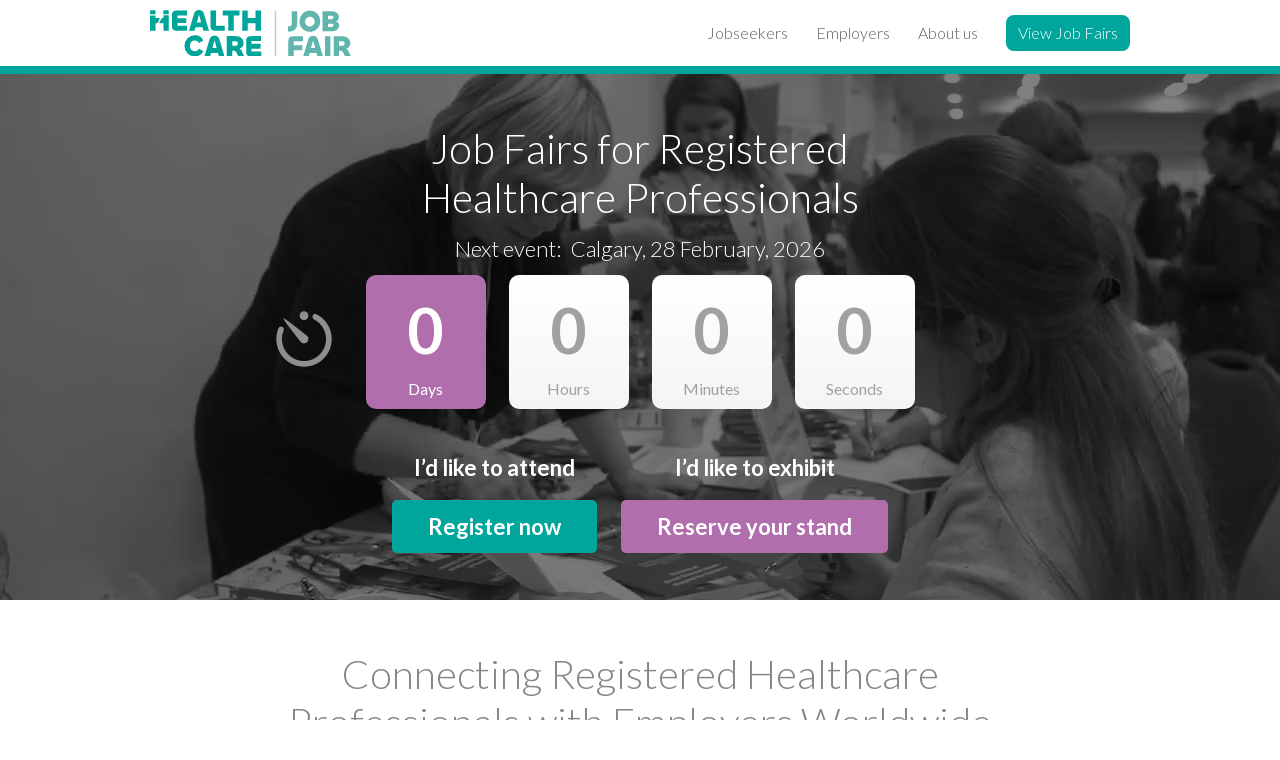

--- FILE ---
content_type: text/html; charset=UTF-8
request_url: https://healthcarejobfair.com/
body_size: 9859
content:
<!doctype html>
<html lang="en-US">
    <head>
      <meta charset="UTF-8">
      <meta name="viewport" content="width=device-width, initial-scale=1">
      <meta http-equiv="X-UA-Compatible" content="IE=edge">
      <title>Job Fairs for Registered Healthcare Professionals | Healthcare Job Fair</title>
      <link rel="profile" href="http://gmpg.org/xfn/11">
      <link rel="pingback" href="https://healthcarejobfair.com/xmlrpc.php">
      <link rel="icon" type="image/png" href="https://healthcarejobfair.com/wp-content/themes/hsj/img/hst-favicon.png?ver=2">
      <link rel="stylesheet"  href="https://healthcarejobfair.com/wp-content/themes/hsj/css/critical-load.css">
      <script type="text/javascript"
		id="Cookiebot"
		src="https://consent.cookiebot.com/uc.js"
		data-cbid="134c9fa5-6563-4675-9855-bef86fdf361d"
							data-blockingmode="auto"
	></script>
<script data-cookieconsent="ignore">
	window.dataLayer = window.dataLayer || [];
	function gtag() {
		dataLayer.push(arguments);
	}
	gtag("consent", "default", {
		ad_storage: "denied",
		analytics_storage: "denied",
		functionality_storage: "denied",
		personalization_storage: "denied",
		security_storage: "granted",
		wait_for_update: 500,
	});
	gtag("set", "ads_data_redaction", true);
	gtag("set", "url_passthrough", true);
</script>
<script data-cookieconsent="ignore">
		(function (w, d, s, l, i) {
		w[l] = w[l] || []; w[l].push({'gtm.start':new Date().getTime(), event: 'gtm.js'});
		var f = d.getElementsByTagName(s)[0],  j = d.createElement(s), dl = l !== 'dataLayer' ? '&l=' + l : '';
		j.async = true; j.src = 'https://www.googletagmanager.com/gtm.js?id=' + i + dl;
		f.parentNode.insertBefore(j, f);})(
		window,
		document,
		'script',
		'dataLayer',
		'GTM-NZ8HG85'
	);
</script>
<meta name='robots' content='index, follow, max-image-preview:large, max-snippet:-1, max-video-preview:-1' />

	<!-- This site is optimized with the Yoast SEO plugin v20.12 - https://yoast.com/wordpress/plugins/seo/ -->
	<meta name="description" content="The largest multidisciplinary job fairs for medical, nursing &amp; allied health in the UK, Ireland, Australia, New Zealand &amp; Canada. Find out more!" />
	<link rel="canonical" href="https://healthcarejobfair.com/" />
	<meta property="og:locale" content="en_US" />
	<meta property="og:type" content="website" />
	<meta property="og:title" content="Job Fairs for Registered Healthcare Professionals | Healthcare Job Fair" />
	<meta property="og:description" content="The largest multidisciplinary job fairs for medical, nursing &amp; allied health in the UK, Ireland, Australia, New Zealand &amp; Canada. Find out more!" />
	<meta property="og:url" content="https://healthcarejobfair.com/" />
	<meta property="og:site_name" content="Healthcare Job Fair" />
	<meta property="article:publisher" content="https://www.facebook.com/healthcarejobfair" />
	<meta property="article:modified_time" content="2025-12-18T10:46:32+00:00" />
	<meta name="twitter:card" content="summary_large_image" />
	<meta name="twitter:site" content="@HcJobFair" />
	<script type="application/ld+json" class="yoast-schema-graph">{"@context":"https://schema.org","@graph":[{"@type":"WebPage","@id":"https://healthcarejobfair.com/","url":"https://healthcarejobfair.com/","name":"Job Fairs for Registered Healthcare Professionals | Healthcare Job Fair","isPartOf":{"@id":"https://healthcarejobfair.com/#website"},"datePublished":"2016-03-21T17:20:51+00:00","dateModified":"2025-12-18T10:46:32+00:00","description":"The largest multidisciplinary job fairs for medical, nursing & allied health in the UK, Ireland, Australia, New Zealand & Canada. Find out more!","breadcrumb":{"@id":"https://healthcarejobfair.com/#breadcrumb"},"inLanguage":"en-US","potentialAction":[{"@type":"ReadAction","target":["https://healthcarejobfair.com/"]}]},{"@type":"BreadcrumbList","@id":"https://healthcarejobfair.com/#breadcrumb","itemListElement":[{"@type":"ListItem","position":1,"name":"Home"}]},{"@type":"WebSite","@id":"https://healthcarejobfair.com/#website","url":"https://healthcarejobfair.com/","name":"Healthcare Job Fair","description":"Job fairs for registered healthcare professionals","potentialAction":[{"@type":"SearchAction","target":{"@type":"EntryPoint","urlTemplate":"https://healthcarejobfair.com/?s={search_term_string}"},"query-input":"required name=search_term_string"}],"inLanguage":"en-US"}]}</script>
	<meta name="msvalidate.01" content="1DEA7336E2208BFF5A0D63BBEA62B85B" />
	<meta name="google-site-verification" content="ZgOYvEZlHOYL8MVT2uM_-hSvEW9McUdWMu9zajGdS28" />
	<!-- / Yoast SEO plugin. -->


<link rel='dns-prefetch' href='//healthcarejobfair.com' />
<link rel='dns-prefetch' href='//maps.googleapis.com' />
<link rel='dns-prefetch' href='//cdn.jsdelivr.net' />
<link rel="alternate" type="application/rss+xml" title="Healthcare Job Fair &raquo; Feed" href="https://healthcarejobfair.com/feed/" />
<link rel="alternate" type="application/rss+xml" title="Healthcare Job Fair &raquo; Comments Feed" href="https://healthcarejobfair.com/comments/feed/" />
<script type="text/javascript">
window._wpemojiSettings = {"baseUrl":"https:\/\/s.w.org\/images\/core\/emoji\/14.0.0\/72x72\/","ext":".png","svgUrl":"https:\/\/s.w.org\/images\/core\/emoji\/14.0.0\/svg\/","svgExt":".svg","source":{"concatemoji":"https:\/\/healthcarejobfair.com\/wp-includes\/js\/wp-emoji-release.min.js?ver=397084a5ecff0b68441305c50b2ac81c"}};
/*! This file is auto-generated */
!function(e,a,t){var n,r,o,i=a.createElement("canvas"),p=i.getContext&&i.getContext("2d");function s(e,t){p.clearRect(0,0,i.width,i.height),p.fillText(e,0,0);e=i.toDataURL();return p.clearRect(0,0,i.width,i.height),p.fillText(t,0,0),e===i.toDataURL()}function c(e){var t=a.createElement("script");t.src=e,t.defer=t.type="text/javascript",a.getElementsByTagName("head")[0].appendChild(t)}for(o=Array("flag","emoji"),t.supports={everything:!0,everythingExceptFlag:!0},r=0;r<o.length;r++)t.supports[o[r]]=function(e){if(p&&p.fillText)switch(p.textBaseline="top",p.font="600 32px Arial",e){case"flag":return s("\ud83c\udff3\ufe0f\u200d\u26a7\ufe0f","\ud83c\udff3\ufe0f\u200b\u26a7\ufe0f")?!1:!s("\ud83c\uddfa\ud83c\uddf3","\ud83c\uddfa\u200b\ud83c\uddf3")&&!s("\ud83c\udff4\udb40\udc67\udb40\udc62\udb40\udc65\udb40\udc6e\udb40\udc67\udb40\udc7f","\ud83c\udff4\u200b\udb40\udc67\u200b\udb40\udc62\u200b\udb40\udc65\u200b\udb40\udc6e\u200b\udb40\udc67\u200b\udb40\udc7f");case"emoji":return!s("\ud83e\udef1\ud83c\udffb\u200d\ud83e\udef2\ud83c\udfff","\ud83e\udef1\ud83c\udffb\u200b\ud83e\udef2\ud83c\udfff")}return!1}(o[r]),t.supports.everything=t.supports.everything&&t.supports[o[r]],"flag"!==o[r]&&(t.supports.everythingExceptFlag=t.supports.everythingExceptFlag&&t.supports[o[r]]);t.supports.everythingExceptFlag=t.supports.everythingExceptFlag&&!t.supports.flag,t.DOMReady=!1,t.readyCallback=function(){t.DOMReady=!0},t.supports.everything||(n=function(){t.readyCallback()},a.addEventListener?(a.addEventListener("DOMContentLoaded",n,!1),e.addEventListener("load",n,!1)):(e.attachEvent("onload",n),a.attachEvent("onreadystatechange",function(){"complete"===a.readyState&&t.readyCallback()})),(e=t.source||{}).concatemoji?c(e.concatemoji):e.wpemoji&&e.twemoji&&(c(e.twemoji),c(e.wpemoji)))}(window,document,window._wpemojiSettings);
</script>
<style type="text/css">
img.wp-smiley,
img.emoji {
	display: inline !important;
	border: none !important;
	box-shadow: none !important;
	height: 1em !important;
	width: 1em !important;
	margin: 0 0.07em !important;
	vertical-align: -0.1em !important;
	background: none !important;
	padding: 0 !important;
}
</style>
	<link rel='preload' as='style' onload="this.onload=null;this.rel='stylesheet'" id='wp-block-library' href='https://healthcarejobfair.com/wp-includes/css/dist/block-library/style.min.css?ver=397084a5ecff0b68441305c50b2ac81c' type='text/css' media='all' /><link rel='preload' as='style' onload="this.onload=null;this.rel='stylesheet'" id='classic-theme-styles' href='https://healthcarejobfair.com/wp-includes/css/classic-themes.min.css?ver=397084a5ecff0b68441305c50b2ac81c' type='text/css' media='all' /><style id='global-styles-inline-css' type='text/css'>
body{--wp--preset--color--black: #000000;--wp--preset--color--cyan-bluish-gray: #abb8c3;--wp--preset--color--white: #ffffff;--wp--preset--color--pale-pink: #f78da7;--wp--preset--color--vivid-red: #cf2e2e;--wp--preset--color--luminous-vivid-orange: #ff6900;--wp--preset--color--luminous-vivid-amber: #fcb900;--wp--preset--color--light-green-cyan: #7bdcb5;--wp--preset--color--vivid-green-cyan: #00d084;--wp--preset--color--pale-cyan-blue: #8ed1fc;--wp--preset--color--vivid-cyan-blue: #0693e3;--wp--preset--color--vivid-purple: #9b51e0;--wp--preset--gradient--vivid-cyan-blue-to-vivid-purple: linear-gradient(135deg,rgba(6,147,227,1) 0%,rgb(155,81,224) 100%);--wp--preset--gradient--light-green-cyan-to-vivid-green-cyan: linear-gradient(135deg,rgb(122,220,180) 0%,rgb(0,208,130) 100%);--wp--preset--gradient--luminous-vivid-amber-to-luminous-vivid-orange: linear-gradient(135deg,rgba(252,185,0,1) 0%,rgba(255,105,0,1) 100%);--wp--preset--gradient--luminous-vivid-orange-to-vivid-red: linear-gradient(135deg,rgba(255,105,0,1) 0%,rgb(207,46,46) 100%);--wp--preset--gradient--very-light-gray-to-cyan-bluish-gray: linear-gradient(135deg,rgb(238,238,238) 0%,rgb(169,184,195) 100%);--wp--preset--gradient--cool-to-warm-spectrum: linear-gradient(135deg,rgb(74,234,220) 0%,rgb(151,120,209) 20%,rgb(207,42,186) 40%,rgb(238,44,130) 60%,rgb(251,105,98) 80%,rgb(254,248,76) 100%);--wp--preset--gradient--blush-light-purple: linear-gradient(135deg,rgb(255,206,236) 0%,rgb(152,150,240) 100%);--wp--preset--gradient--blush-bordeaux: linear-gradient(135deg,rgb(254,205,165) 0%,rgb(254,45,45) 50%,rgb(107,0,62) 100%);--wp--preset--gradient--luminous-dusk: linear-gradient(135deg,rgb(255,203,112) 0%,rgb(199,81,192) 50%,rgb(65,88,208) 100%);--wp--preset--gradient--pale-ocean: linear-gradient(135deg,rgb(255,245,203) 0%,rgb(182,227,212) 50%,rgb(51,167,181) 100%);--wp--preset--gradient--electric-grass: linear-gradient(135deg,rgb(202,248,128) 0%,rgb(113,206,126) 100%);--wp--preset--gradient--midnight: linear-gradient(135deg,rgb(2,3,129) 0%,rgb(40,116,252) 100%);--wp--preset--duotone--dark-grayscale: url('#wp-duotone-dark-grayscale');--wp--preset--duotone--grayscale: url('#wp-duotone-grayscale');--wp--preset--duotone--purple-yellow: url('#wp-duotone-purple-yellow');--wp--preset--duotone--blue-red: url('#wp-duotone-blue-red');--wp--preset--duotone--midnight: url('#wp-duotone-midnight');--wp--preset--duotone--magenta-yellow: url('#wp-duotone-magenta-yellow');--wp--preset--duotone--purple-green: url('#wp-duotone-purple-green');--wp--preset--duotone--blue-orange: url('#wp-duotone-blue-orange');--wp--preset--font-size--small: 13px;--wp--preset--font-size--medium: 20px;--wp--preset--font-size--large: 36px;--wp--preset--font-size--x-large: 42px;--wp--preset--spacing--20: 0.44rem;--wp--preset--spacing--30: 0.67rem;--wp--preset--spacing--40: 1rem;--wp--preset--spacing--50: 1.5rem;--wp--preset--spacing--60: 2.25rem;--wp--preset--spacing--70: 3.38rem;--wp--preset--spacing--80: 5.06rem;--wp--preset--shadow--natural: 6px 6px 9px rgba(0, 0, 0, 0.2);--wp--preset--shadow--deep: 12px 12px 50px rgba(0, 0, 0, 0.4);--wp--preset--shadow--sharp: 6px 6px 0px rgba(0, 0, 0, 0.2);--wp--preset--shadow--outlined: 6px 6px 0px -3px rgba(255, 255, 255, 1), 6px 6px rgba(0, 0, 0, 1);--wp--preset--shadow--crisp: 6px 6px 0px rgba(0, 0, 0, 1);}:where(.is-layout-flex){gap: 0.5em;}body .is-layout-flow > .alignleft{float: left;margin-inline-start: 0;margin-inline-end: 2em;}body .is-layout-flow > .alignright{float: right;margin-inline-start: 2em;margin-inline-end: 0;}body .is-layout-flow > .aligncenter{margin-left: auto !important;margin-right: auto !important;}body .is-layout-constrained > .alignleft{float: left;margin-inline-start: 0;margin-inline-end: 2em;}body .is-layout-constrained > .alignright{float: right;margin-inline-start: 2em;margin-inline-end: 0;}body .is-layout-constrained > .aligncenter{margin-left: auto !important;margin-right: auto !important;}body .is-layout-constrained > :where(:not(.alignleft):not(.alignright):not(.alignfull)){max-width: var(--wp--style--global--content-size);margin-left: auto !important;margin-right: auto !important;}body .is-layout-constrained > .alignwide{max-width: var(--wp--style--global--wide-size);}body .is-layout-flex{display: flex;}body .is-layout-flex{flex-wrap: wrap;align-items: center;}body .is-layout-flex > *{margin: 0;}:where(.wp-block-columns.is-layout-flex){gap: 2em;}.has-black-color{color: var(--wp--preset--color--black) !important;}.has-cyan-bluish-gray-color{color: var(--wp--preset--color--cyan-bluish-gray) !important;}.has-white-color{color: var(--wp--preset--color--white) !important;}.has-pale-pink-color{color: var(--wp--preset--color--pale-pink) !important;}.has-vivid-red-color{color: var(--wp--preset--color--vivid-red) !important;}.has-luminous-vivid-orange-color{color: var(--wp--preset--color--luminous-vivid-orange) !important;}.has-luminous-vivid-amber-color{color: var(--wp--preset--color--luminous-vivid-amber) !important;}.has-light-green-cyan-color{color: var(--wp--preset--color--light-green-cyan) !important;}.has-vivid-green-cyan-color{color: var(--wp--preset--color--vivid-green-cyan) !important;}.has-pale-cyan-blue-color{color: var(--wp--preset--color--pale-cyan-blue) !important;}.has-vivid-cyan-blue-color{color: var(--wp--preset--color--vivid-cyan-blue) !important;}.has-vivid-purple-color{color: var(--wp--preset--color--vivid-purple) !important;}.has-black-background-color{background-color: var(--wp--preset--color--black) !important;}.has-cyan-bluish-gray-background-color{background-color: var(--wp--preset--color--cyan-bluish-gray) !important;}.has-white-background-color{background-color: var(--wp--preset--color--white) !important;}.has-pale-pink-background-color{background-color: var(--wp--preset--color--pale-pink) !important;}.has-vivid-red-background-color{background-color: var(--wp--preset--color--vivid-red) !important;}.has-luminous-vivid-orange-background-color{background-color: var(--wp--preset--color--luminous-vivid-orange) !important;}.has-luminous-vivid-amber-background-color{background-color: var(--wp--preset--color--luminous-vivid-amber) !important;}.has-light-green-cyan-background-color{background-color: var(--wp--preset--color--light-green-cyan) !important;}.has-vivid-green-cyan-background-color{background-color: var(--wp--preset--color--vivid-green-cyan) !important;}.has-pale-cyan-blue-background-color{background-color: var(--wp--preset--color--pale-cyan-blue) !important;}.has-vivid-cyan-blue-background-color{background-color: var(--wp--preset--color--vivid-cyan-blue) !important;}.has-vivid-purple-background-color{background-color: var(--wp--preset--color--vivid-purple) !important;}.has-black-border-color{border-color: var(--wp--preset--color--black) !important;}.has-cyan-bluish-gray-border-color{border-color: var(--wp--preset--color--cyan-bluish-gray) !important;}.has-white-border-color{border-color: var(--wp--preset--color--white) !important;}.has-pale-pink-border-color{border-color: var(--wp--preset--color--pale-pink) !important;}.has-vivid-red-border-color{border-color: var(--wp--preset--color--vivid-red) !important;}.has-luminous-vivid-orange-border-color{border-color: var(--wp--preset--color--luminous-vivid-orange) !important;}.has-luminous-vivid-amber-border-color{border-color: var(--wp--preset--color--luminous-vivid-amber) !important;}.has-light-green-cyan-border-color{border-color: var(--wp--preset--color--light-green-cyan) !important;}.has-vivid-green-cyan-border-color{border-color: var(--wp--preset--color--vivid-green-cyan) !important;}.has-pale-cyan-blue-border-color{border-color: var(--wp--preset--color--pale-cyan-blue) !important;}.has-vivid-cyan-blue-border-color{border-color: var(--wp--preset--color--vivid-cyan-blue) !important;}.has-vivid-purple-border-color{border-color: var(--wp--preset--color--vivid-purple) !important;}.has-vivid-cyan-blue-to-vivid-purple-gradient-background{background: var(--wp--preset--gradient--vivid-cyan-blue-to-vivid-purple) !important;}.has-light-green-cyan-to-vivid-green-cyan-gradient-background{background: var(--wp--preset--gradient--light-green-cyan-to-vivid-green-cyan) !important;}.has-luminous-vivid-amber-to-luminous-vivid-orange-gradient-background{background: var(--wp--preset--gradient--luminous-vivid-amber-to-luminous-vivid-orange) !important;}.has-luminous-vivid-orange-to-vivid-red-gradient-background{background: var(--wp--preset--gradient--luminous-vivid-orange-to-vivid-red) !important;}.has-very-light-gray-to-cyan-bluish-gray-gradient-background{background: var(--wp--preset--gradient--very-light-gray-to-cyan-bluish-gray) !important;}.has-cool-to-warm-spectrum-gradient-background{background: var(--wp--preset--gradient--cool-to-warm-spectrum) !important;}.has-blush-light-purple-gradient-background{background: var(--wp--preset--gradient--blush-light-purple) !important;}.has-blush-bordeaux-gradient-background{background: var(--wp--preset--gradient--blush-bordeaux) !important;}.has-luminous-dusk-gradient-background{background: var(--wp--preset--gradient--luminous-dusk) !important;}.has-pale-ocean-gradient-background{background: var(--wp--preset--gradient--pale-ocean) !important;}.has-electric-grass-gradient-background{background: var(--wp--preset--gradient--electric-grass) !important;}.has-midnight-gradient-background{background: var(--wp--preset--gradient--midnight) !important;}.has-small-font-size{font-size: var(--wp--preset--font-size--small) !important;}.has-medium-font-size{font-size: var(--wp--preset--font-size--medium) !important;}.has-large-font-size{font-size: var(--wp--preset--font-size--large) !important;}.has-x-large-font-size{font-size: var(--wp--preset--font-size--x-large) !important;}
.wp-block-navigation a:where(:not(.wp-element-button)){color: inherit;}
:where(.wp-block-columns.is-layout-flex){gap: 2em;}
.wp-block-pullquote{font-size: 1.5em;line-height: 1.6;}
</style>
<link rel='preload' as='style' onload="this.onload=null;this.rel='stylesheet'" id='collapscore-css' href='https://healthcarejobfair.com/wp-content/plugins/jquery-collapse-o-matic/css/core_style.css?ver=1.0' type='text/css' media='all' /><style id='collapscore-css-inline-css' type='text/css'>
.collapseomatic.greenballs {
background-image: url(http://www.healthsectorjobsfairs.com/wp-content/uploads/2017/08/plus-icon.png );
background-position: left center;
padding-left: 35px;
padding-top: 15px;
border-bottom: 1px dotted #dfdfdf;
}

.colomat-close.greenballs {
background-image: url(http://www.healthsectorjobsfairs.com/wp-content/uploads/2017/08/minus-icon.png);
background-position: left center;
padding-left: 35px;
padding-top: 15px;
border-bottom: 1px dotted #dfdfdf;
}


.gb_target{
padding: 15px;
border-bottom: 1px dotted #dfdfdf;
}


</style>
<link rel='preload' as='style' onload="this.onload=null;this.rel='stylesheet'" id='collapseomatic-css' href='https://healthcarejobfair.com/wp-content/plugins/jquery-collapse-o-matic/css/dark_style.css?ver=1.6' type='text/css' media='all' /><link rel='preload' as='style' onload="this.onload=null;this.rel='stylesheet'" id='hsj-bootstrap' href='https://healthcarejobfair.com/wp-content/themes/hsj/css/bootstrap.min.css' type='text/css' media='all' /><link rel='preload' as='style' onload="this.onload=null;this.rel='stylesheet'" id='hsj-bootstrap5' href='https://cdn.jsdelivr.net/npm/bootstrap@5.1.1/dist/css/bootstrap.min.css' type='text/css' media='all' /><link rel='preload' as='style' onload="this.onload=null;this.rel='stylesheet'" id='hsj-bootstrap-select' href='https://healthcarejobfair.com/wp-content/themes/hsj/css/plugins/bootstrap-select.css' type='text/css' media='all' /><link rel='preload' as='style' onload="this.onload=null;this.rel='stylesheet'" id='hsj-build' href='https://healthcarejobfair.com/wp-content/themes/hsj/css/build.css' type='text/css' media='all' /><link rel='preload' as='style' onload="this.onload=null;this.rel='stylesheet'" id='hsj-lity' href='https://healthcarejobfair.com/wp-content/themes/hsj/css/plugins/lity.css' type='text/css' media='all' /><link rel='preload' as='style' onload="this.onload=null;this.rel='stylesheet'" id='hsj-theme-style' href='https://healthcarejobfair.com/wp-content/themes/hsj/style.css?ver=397084a5ecff0b68441305c50b2ac81c' type='text/css' media='all' /><link rel='preload' as='style' onload="this.onload=null;this.rel='stylesheet'" id='hsj-style' href='https://healthcarejobfair.com/wp-content/themes/hsj/css/style.min.css?ver=25' type='text/css' media='all' /><link rel='preload' as='style' onload="this.onload=null;this.rel='stylesheet'" id='our-employers' href='https://healthcarejobfair.com/wp-content/themes/hsj/css/our-employers.css?ver=25' type='text/css' media='all' /><link rel='preload' as='style' onload="this.onload=null;this.rel='stylesheet'" id='rebranding' href='https://healthcarejobfair.com/wp-content/themes/hsj/css/rebranding.css?ver=56' type='text/css' media='all' /><link rel='preload' as='style' onload="this.onload=null;this.rel='stylesheet'" id='magnific-popup' href='https://healthcarejobfair.com/wp-content/themes/hsj/css/magnific-popup.css?ver=24' type='text/css' media='all' /><link rel='preload' as='style' onload="this.onload=null;this.rel='stylesheet'" id='slick' href='https://healthcarejobfair.com/wp-content/themes/hsj/css/slick.css?ver=24' type='text/css' media='all' /><script type='text/javascript' src='https://healthcarejobfair.com/wp-includes/js/jquery/jquery.min.js?ver=3.6.4' id='jquery-core-js'></script>
<script type='text/javascript' src='https://healthcarejobfair.com/wp-includes/js/jquery/jquery-migrate.min.js?ver=3.4.0' id='jquery-migrate-js'></script>
<script type='text/javascript' defer src='https://maps.googleapis.com/maps/api/js?key=AIzaSyA9vZhLBAmRrT4wX4OkP7c4VxKH7WfKjic&#038;ver=397084a5ecff0b68441305c50b2ac81c' id='google-maps-js'></script>
<script type='text/javascript' defer src='https://healthcarejobfair.com/wp-content/themes/hsj/js/vendor/modernizr-2.8.3.min.js' id='hsj-modernizr-js'></script>
<link rel="https://api.w.org/" href="https://healthcarejobfair.com/wp-json/" /><link rel="alternate" type="application/json" href="https://healthcarejobfair.com/wp-json/wp/v2/pages/2" /><link rel="EditURI" type="application/rsd+xml" title="RSD" href="https://healthcarejobfair.com/xmlrpc.php?rsd" />
<link rel="wlwmanifest" type="application/wlwmanifest+xml" href="https://healthcarejobfair.com/wp-includes/wlwmanifest.xml" />

<link rel='shortlink' href='https://healthcarejobfair.com/' />
<link rel="alternate" type="application/json+oembed" href="https://healthcarejobfair.com/wp-json/oembed/1.0/embed?url=https%3A%2F%2Fhealthcarejobfair.com%2F" />
<link rel="alternate" type="text/xml+oembed" href="https://healthcarejobfair.com/wp-json/oembed/1.0/embed?url=https%3A%2F%2Fhealthcarejobfair.com%2F&#038;format=xml" />
<!-- HFCM by 99 Robots - Snippet # 1: Google Tag Manager container snippet (javascript) -->
<!-- Google Tag Manager -->
<script>(function(w,d,s,l,i){w[l]=w[l]||[];w[l].push({'gtm.start':
new Date().getTime(),event:'gtm.js'});var f=d.getElementsByTagName(s)[0],
j=d.createElement(s),dl=l!='dataLayer'?'&l='+l:'';j.async=true;j.src=
'https://www.googletagmanager.com/gtm.js?id='+i+dl;f.parentNode.insertBefore(j,f);
})(window,document,'script','dataLayer','GTM-NZ8HG85');</script>
<!-- End Google Tag Manager -->
<!-- /end HFCM by 99 Robots -->
<!-- HFCM by 99 Robots - Snippet # 3: Ahrefs Webmaster Tools verification -->
<meta name="ahrefs-site-verification" content="68714ba477bcd5b28a5214fa2c6f4413bc054b72a1a8ce0cb93371e0fc0a4679">
<!-- /end HFCM by 99 Robots -->
<!-- HFCM by 99 Robots - Snippet # 19: Meta Business website verification -->
<meta name="facebook-domain-verification" content="m4evfz5t1ncoqhivecpgamyum8va3e" />
<!-- /end HFCM by 99 Robots -->
<link rel="icon" href="https://healthcarejobfair.com/wp-content/uploads/2021/06/cropped-hst-favicon-32x32.png" sizes="32x32" />
<link rel="icon" href="https://healthcarejobfair.com/wp-content/uploads/2021/06/cropped-hst-favicon-192x192.png" sizes="192x192" />
<link rel="apple-touch-icon" href="https://healthcarejobfair.com/wp-content/uploads/2021/06/cropped-hst-favicon-180x180.png" />
<meta name="msapplication-TileImage" content="https://healthcarejobfair.com/wp-content/uploads/2021/06/cropped-hst-favicon-270x270.png" />
    </head>
        <body class="home page-template-default page page-id-2 event-main-category-">
      <div class="background__overlay background__overlay--rwd"></div>
      <div class="fixed-header">
      <header class="page__header container">
        <div class="logo__wrapper">
          <a href="https://healthcarejobfair.com/" rel="home"><img src="https://healthcarejobfair.com/wp-content/themes/hsj/img/hjf-logo.svg" alt="" /></a>
        </div>
        <button class="navigation__button pull-right">
          <span></span>
          <span></span>
          <span></span>
        </button>
        <nav class="navigation__wrapper pull-right">
          <ul id="primary-menu" class="nav-menu"><li id="menu-item-6999" class="item-jobseekers menu-item menu-item-type-post_type menu-item-object-page menu-item-has-children menu-item-6999"><a href="https://healthcarejobfair.com/jobseekers/">Jobseekers</a>
<ul class="sub-menu sub__menu">
	<li id="menu-item-7209" class="menu-item menu-item-type-taxonomy menu-item-object-event_category menu-item-7209"><a href="https://healthcarejobfair.com/jobseekers/medical-professionals/">Medical Jobs</a></li>
	<li id="menu-item-7211" class="menu-item menu-item-type-taxonomy menu-item-object-event_category menu-item-7211"><a href="https://healthcarejobfair.com/jobseekers/nursing-professionals/">Nursing Jobs</a></li>
	<li id="menu-item-7208" class="menu-item menu-item-type-taxonomy menu-item-object-event_category menu-item-7208"><a href="https://healthcarejobfair.com/jobseekers/health-professionals/">Allied Health Jobs</a></li>
</ul>
</li>
<li id="menu-item-7128" class="item-employers menu-item menu-item-type-post_type menu-item-object-page menu-item-has-children menu-item-7128"><a href="https://healthcarejobfair.com/employers/">Employers</a>
<ul class="sub-menu sub__menu">
	<li id="menu-item-7212" class="menu-item menu-item-type-taxonomy menu-item-object-event_category menu-item-7212"><a href="https://healthcarejobfair.com/employers/medical-staffing/">Medical Staffing</a></li>
	<li id="menu-item-7214" class="menu-item menu-item-type-taxonomy menu-item-object-event_category menu-item-7214"><a href="https://healthcarejobfair.com/employers/nursing-staffing/">Nursing Staffing</a></li>
	<li id="menu-item-7213" class="menu-item menu-item-type-taxonomy menu-item-object-event_category menu-item-7213"><a href="https://healthcarejobfair.com/employers/health-staffing/">Allied Health Staffing</a></li>
</ul>
</li>
<li id="menu-item-7442" class="menu-item menu-item-type-post_type menu-item-object-page menu-item-7442"><a href="https://healthcarejobfair.com/about-us/">About us</a></li>
<li id="menu-item-7175" class="item-green-button menu-item menu-item-type-post_type menu-item-object-page menu-item-7175"><a href="https://healthcarejobfair.com/events/">View Job Fairs</a></li>
</ul>        </nav>
      </header>
      <div class="bar__wrapper">
        <figure class="slider__bar slider__bar--sea"></figure>
        <figure class="slider__bar slider__bar--red"></figure>
      </div>
      </div>



<section class="slider__wrapper flex-wrapper">

    
    
    <video muted autoplay loop>

        
        <source src="https://healthcarejobfair.com/wp-content/uploads/2021/07/combined_720px_compressed.mp4">

        
    </video>

    
    <div class="background__overlay"
        ></div>

    <div class="container">

        <div class="logo__wrapper">

            
        </div>

        

                    <div class="timer__wrapper"
            data-time="Sat, 28 Feb 2026 17:00:00 +0000">

            <h1>Job Fairs for Registered<br />
Healthcare Professionals</h1>

            <div class="timer__wraper-header">
                <span class="label-box">Next event: </span><h4>Calgary, 28 February, 2026</h4>
            </div>

            <div class="countdown__wrapper">

                <div class="countdown__field days">

                    <span>0</span>

                    <p>Days</p>

                </div>

                <div class="countdown__field hours">

                    <span>0</span>

                    <p>Hours</p>

                </div>

                <div class="countdown__field minutes">

                    <span>0</span>

                    <p>Minutes</p>

                </div>

                <div class="countdown__field seconds">

                    <span>0</span>

                    <p>Seconds</p>

                </div>

            </div>

        </div>

        <div class="home-buttons__container">

            <div class="item">

                <div class="button__label">I’d like to attend</div>

                <div class="button__wrapper">

                    <a target="_blank" href="https://app.healthdaq.com/registerEventView/n/healthcare-job-fair-calgary,-28-february-2026" 
                        class="btn btn-default">Register now</a>
                </div>

            </div>

            <div class="item">

                <div class="button__label">I’d like to exhibit</div>

                <div class="button__wrapper">

                    <a href="https://events.healthdaq.com/hcjf-calgary-feb-2026" 
                        class="btn btn-default btn-violet">Reserve your stand</a>
                </div>

            </div>

        </div>

    </div>

    
    </div>

</section>

<div class="hero-lead">

    <div class="container">

        
        <div class="lead_header">
            <div class="header__container">
                <h2>Connecting Registered Healthcare Professionals with Employers Worldwide</h2>
            </div>
        </div>
        <div class="lead_description center">
            <p><span style="color: #808080;">The Healthcare Job Fair is uniting registered professionals from across the spectrum of healthcare with some of the world’s premier healthcare organisations.</span></p>
<p><span style="color: #808080;">As the world’s largest recruitment event series of its kind, it can help open the doors to the next chapter of your healthcare career – or help your hiring team revitalise its approach to healthcare talent acquisition by hiring directly.</span></p>
<p><span style="color: #808080;"> The Healthcare Job Fair brings together registered medical, nursing and allied health workers, <span data-olk-copy-source="MessageBody">including paramedics,</span> seeking new job opportunities at home or abroad across the UK, Ireland, Australia, New Zealand, Canada, the US, and the Middle East.</span></p>
<p><span style="color: #808080;">Take advantage of our globetrotting event slate bringing the jobs and jobseekers right to your doorstep across five countries and book your place now at a location near you.</span></p>
        </div>

    </div>

</div>

<div class="grey-section-home">
    
    <main class="page__container container">

        

        
        <div class="header__container">
            <h2>Upcoming events</h2>
        </div>

        <div class="page__content row">

                        <div class="col-md-6 grid__column">
                <a href="https://healthcarejobfair.com/events/job-fair-calgary-canada/" class="column__content" onclick="">
                    <div class="content__wrapper">
                                                <h5 class="city">Calgary</h5>
                                                                        <h4>Saturday, 28 February, 2026</h4>
                        <h5 class="date">10am - 4pm </h5>
                                                                    </div>
                    <span class="btn btn-default">Find out more</span>
                </a>
            </div>
                        <div class="col-md-6 grid__column">
                <a href="https://healthcarejobfair.com/events/job-fair-toronto-canada/" class="column__content" onclick="">
                    <div class="content__wrapper">
                                                <h5 class="city">Toronto</h5>
                                                                        <h4>Saturday, 7 March, 2026</h4>
                        <h5 class="date">10am - 4pm </h5>
                                                                    </div>
                    <span class="btn btn-default">Find out more</span>
                </a>
            </div>
            
            
        </div>

    </main>

    <section class="search__panel container">

        <!--  <div class="header__container">

                <h2>All recruitment events</h2>

            </div>-->

        <div class="search__content">

            <p>

                See our full list of upcoming job fairs 
            </p>

            <a href="https://healthcarejobfair.com/events"
                class="btn btn-default btn-small">View all</a>

        </div>

    </section>

</div>

<!--<section class="getin__container">

    <div class="container">

        <div class="header__container">

            <h2>Get in touch</h2>

        </div>

        <div class="getin__wrapper row">
			
			<div class="getin__column col-md-8">

                [contact-form-7 id="148"]
            </div>

            <div class="getin__column col-md-4">
                            <div class="single__line clearfix">
                <img src="https://healthcarejobfair.com/wp-content/themes/hsj/img/location-icon.png" class="pull-left" alt="" />
                <p class="pull-left">
                  <strong>London:</strong> + 44 203 574 4586                </p>
              </div>
                            <div class="single__line clearfix">
                <img src="https://healthcarejobfair.com/wp-content/themes/hsj/img/location-icon.png" class="pull-left" alt="" />
                <p class="pull-left">
                  <strong>Sydney:</strong> + 61 2 9056 2673                </p>
              </div>
                            <div class="single__line clearfix">
                <img src="https://healthcarejobfair.com/wp-content/themes/hsj/img/location-icon.png" class="pull-left" alt="" />
                <p class="pull-left">
                  <strong>Toronto:</strong> + 1 647 977 9442                </p>
              </div>
                            <div class="single__line clearfix">
                <img src="https://healthcarejobfair.com/wp-content/themes/hsj/img/location-icon.png" class="pull-left" alt="" />
                <p class="pull-left">
                  <strong>Dublin:</strong> + 353 1 8260692                </p>
              </div>
                            <div class="single__line clearfix mailicon">
                <img src="https://healthcarejobfair.com/wp-content/themes/hsj/img/contact-email-icon.png" class="img__margin pull-left" alt="" />
                <a href="mailto:24/25 The Shard, 32 London Bridge Street, London SE1 9SG" class="pull-left">
                  24/25 The Shard, 32 London Bridge Street, London SE1 9SG                </a>
              </div>
            </div>


</section>-->

<section class="about__panel">

    <div class="container">

        <div class="header__container">

            <h2>The benefits of attending</h2>

        </div>

        <div class="about__content row">

            
            <div class="single__column col-md-4 left-animate">

                <div class="column__thumb">

                    <img width="133" height="149" src="https://healthcarejobfair.com/wp-content/uploads/2016/03/multi-disciplinary-icon.png" class="attachment-full size-full" alt="" decoding="async" loading="lazy" srcset="https://healthcarejobfair.com/wp-content/uploads/2016/03/multi-disciplinary-icon.png 133w, https://healthcarejobfair.com/wp-content/uploads/2016/03/multi-disciplinary-icon-89x100.png 89w" sizes="(max-width: 133px) 100vw, 133px" />
                </div>

                <div class="column__content" onclick="">

                    <h6>One event, 1000’s of jobs</h6>

                    <p>Our job fair has thousands of jobs direct from employers both at home and abroad.</p>

                </div>

            </div>

            
            <div class="single__column col-md-4 left-animate">

                <div class="column__thumb">

                    <img width="118" height="150" src="https://healthcarejobfair.com/wp-content/uploads/2019/09/meet-employers-directly-2.png" class="attachment-full size-full" alt="" decoding="async" loading="lazy" srcset="https://healthcarejobfair.com/wp-content/uploads/2019/09/meet-employers-directly-2.png 118w, https://healthcarejobfair.com/wp-content/uploads/2019/09/meet-employers-directly-2-79x100.png 79w" sizes="(max-width: 118px) 100vw, 118px" />
                </div>

                <div class="column__content" onclick="">

                    <h6>Meet employers directly</h6>

                    <p>Our job fair is exclusively for employers, eliminating the need to use an agency.</p>

                </div>

            </div>

            
            <div class="single__column col-md-4 left-animate">

                <div class="column__thumb">

                    <img width="150" height="150" src="https://healthcarejobfair.com/wp-content/uploads/2019/09/job-offer.png" class="attachment-full size-full" alt="" decoding="async" loading="lazy" srcset="https://healthcarejobfair.com/wp-content/uploads/2019/09/job-offer.png 150w, https://healthcarejobfair.com/wp-content/uploads/2019/09/job-offer-100x100.png 100w" sizes="(max-width: 150px) 100vw, 150px" />
                </div>

                <div class="column__content" onclick="">

                    <h6>Get recruited on the day</h6>

                    <p>Our job fair includes employers that are interviewing and offering jobs on the day.</p>

                </div>

            </div>

            
        </div>

    </div>

</section>



<section class="footer__wrapper">

    <div class="container">

		<div id="nav_menu-3" class="col-sm-3 col-xs-6 footer__column widget_nav_menu"><div class="menu-widget-for-jobseekers-container"><ul id="menu-widget-for-jobseekers" class="menu"><li id="menu-item-7158" class="category-item menu-item menu-item-type-post_type menu-item-object-page menu-item-7158"><a href="https://healthcarejobfair.com/jobseekers/">Jobseekers</a></li>
<li id="menu-item-7221" class="menu-item menu-item-type-taxonomy menu-item-object-event_category menu-item-7221"><a href="https://healthcarejobfair.com/jobseekers/medical-professionals/">Medical Jobs</a></li>
<li id="menu-item-7223" class="menu-item menu-item-type-taxonomy menu-item-object-event_category menu-item-7223"><a href="https://healthcarejobfair.com/jobseekers/nursing-professionals/">Nursing Jobs</a></li>
<li id="menu-item-7220" class="menu-item menu-item-type-taxonomy menu-item-object-event_category menu-item-7220"><a href="https://healthcarejobfair.com/jobseekers/health-professionals/">Allied Health Jobs</a></li>
</ul></div></div><div id="nav_menu-2" class="col-sm-3 col-xs-6 footer__column widget_nav_menu"><div class="menu-widget-for-employers-container"><ul id="menu-widget-for-employers" class="menu"><li id="menu-item-7159" class="category-item employers menu-item menu-item-type-post_type menu-item-object-page menu-item-7159"><a href="https://healthcarejobfair.com/employers/">Employers</a></li>
<li id="menu-item-7216" class="menu-item menu-item-type-taxonomy menu-item-object-event_category menu-item-7216"><a href="https://healthcarejobfair.com/employers/medical-staffing/">Medical Staffing</a></li>
<li id="menu-item-7218" class="menu-item menu-item-type-taxonomy menu-item-object-event_category menu-item-7218"><a href="https://healthcarejobfair.com/employers/nursing-staffing/">Nursing Staffing</a></li>
<li id="menu-item-7217" class="menu-item menu-item-type-taxonomy menu-item-object-event_category menu-item-7217"><a href="https://healthcarejobfair.com/employers/health-staffing/">Allied Health Staffing</a></li>
</ul></div></div><div id="nav_menu-5" class="col-sm-3 col-xs-6 footer__column widget_nav_menu"><div class="menu-widget-contact-footer-container"><ul id="menu-widget-contact-footer" class="menu"><li id="menu-item-7140" class="category-item menu-item menu-item-type-post_type menu-item-object-page menu-item-7140"><a href="https://healthcarejobfair.com/contact/">Contact</a></li>
<li id="menu-item-7138" class="menu-item menu-item-type-post_type menu-item-object-page menu-item-7138"><a href="https://healthcarejobfair.com/jobseeker-faqs/">Jobseekers FAQs</a></li>
<li id="menu-item-7139" class="menu-item menu-item-type-post_type menu-item-object-page menu-item-7139"><a href="https://healthcarejobfair.com/exhibitor-faqs/">Exhibitor FAQs</a></li>
</ul></div></div>
        <div class="col-sm-3 col-xs-6 social__panel footer__column">

            <h6>Follow us</h6>

            <div class="socials-footer-row">

                <div class="col">
                    <a href="https://www.facebook.com/healthcarejobfair" target="_blank">
                        <img src="https://healthcarejobfair.com/wp-content/themes/hsj/img/socials/FB.png" alt=""/>
                    </a>
                </div>
                <div class="col">
                    <a href="https://twitter.com/HcJobFair" target="_blank">
                        <img src="https://healthcarejobfair.com/wp-content/themes/hsj/img/socials/Twitter.png" alt=""/>
                    </a>
                </div>
                <div class="col">
                    <a href="https://www.instagram.com/healthcarejobfair/" target="_blank">
                        <img src="https://healthcarejobfair.com/wp-content/themes/hsj/img/socials/Instagram.png" alt=""/>
                    </a>
                </div>
                <div class="col">
                    <a href="https://www.linkedin.com/showcase/healthcarejobfair/" target="_blank">
                        <img src="https://healthcarejobfair.com/wp-content/themes/hsj/img/socials/LinkedIn.png" alt=""/>
                    </a>
                </div>
            </div>

        </div>

    </div>

    </div>

</section>

<footer>
    <div class="container">
        <div class="logo__wrapper">
            <a href="" class="logo__item"><img src="https://healthcarejobfair.com/wp-content/themes/hsj/img/hjf-logo-white.svg"
                                               alt=""/></a>
            <nav>
				<div class="menu-footer-container"><ul id="menu-footer" class="menu"><li id="menu-item-7970" class="menu-item menu-item-type-post_type menu-item-object-page menu-item-7970"><a href="https://healthcarejobfair.com/privacy-policy/">Privacy Policy</a></li>
<li id="menu-item-7617" class="menu-item menu-item-type-post_type menu-item-object-page menu-item-7617"><a href="https://healthcarejobfair.com/cookie-policy/">Cookie Policy</a></li>
<li id="menu-item-10314" class="menu-item menu-item-type-post_type menu-item-object-page menu-item-10314"><a href="https://healthcarejobfair.com/admissions-policy/">Admissions Policy</a></li>
<li id="menu-item-10307" class="menu-item menu-item-type-post_type menu-item-object-page menu-item-10307"><a href="https://healthcarejobfair.com/modern-slavery-statement/">Modern Slavery Statement</a></li>
</ul></div>            </nav>
        </div>
        <div class="copyright__wrapper pull-right">
            <p>
				<? php// _e('© 2019 HealthSectorTalent', 'hst'); ?>
				© 2026 HealthSectorTalent            </p>
        </div>
    </div>
</footer>
<!-- HFCM by 99 Robots - Snippet # 2: Google Tag Manager container snippet (noscript) -->
<!-- Google Tag Manager (noscript) -->
<noscript><iframe src="https://www.googletagmanager.com/ns.html?id=GTM-NZ8HG85"
height="0" width="0" style="display:none;visibility:hidden"></iframe></noscript>
<!-- End Google Tag Manager (noscript) -->
<!-- /end HFCM by 99 Robots -->
<script type='text/javascript' id='collapseomatic-js-js-before'>
const com_options = {"colomatduration":"fast","colomatslideEffect":"slideFade","colomatpauseInit":"","colomattouchstart":""}
</script>
<script type='text/javascript' src='https://healthcarejobfair.com/wp-content/plugins/jquery-collapse-o-matic/js/collapse.js?ver=1.7.2' id='collapseomatic-js-js'></script>
<script type='text/javascript' src='https://cdn.jsdelivr.net/npm/bootstrap@5.1.1/dist/js/bootstrap.bundle.min.js' id='hsj-bootstrap5-js'></script>
<script type='text/javascript' defer src='https://healthcarejobfair.com/wp-content/themes/hsj/js/plugins/bootstrap.min.js' id='hsj-bootstrap-js'></script>
<script type='text/javascript' defer src='https://healthcarejobfair.com/wp-content/themes/hsj/js/plugins/lity.min.js' id='hsj-lity-js-js'></script>
<script type='text/javascript' defer src='https://healthcarejobfair.com/wp-content/themes/hsj/js/plugins/bootstrap-select.min.js' id='hsj-bootstrap-select-js'></script>
<script type='text/javascript' defer src='https://healthcarejobfair.com/wp-content/themes/hsj/js/plugins/jquery.magnific-popup.js' id='hsj-magnific-popup-js'></script>
<script type='text/javascript' src='https://healthcarejobfair.com/wp-content/themes/hsj/js/plugins/slick.js' id='hsj-slick-slider-js'></script>
<script type='text/javascript' defer src='https://healthcarejobfair.com/wp-content/themes/hsj/js/build.js?ver=13' id='hsj-build-js'></script>
<script type='text/javascript' defer data-main="https://healthcarejobfair.com/wp-content/themes/hsj/js/app" src='https://healthcarejobfair.com/wp-content/themes/hsj/js/require.js' id='hsj-scipts-js'></script>
<script type='text/javascript' defer src='https://healthcarejobfair.com/wp-content/themes/hsj/js/rebranding.js' id='hsj-rebranding-js'></script>
<script type='text/javascript' defer src='https://healthcarejobfair.com/wp-content/themes/hsj/js/functions.js' id='hsj-theme-scipts-js'></script>
<script type='text/javascript' id='changes-js-extra'>
/* <![CDATA[ */
var FR = {"theme_url":"https:\/\/healthcarejobfair.com\/wp-content\/themes\/hsj","home_url":"https:\/\/healthcarejobfair.com\/","ajax_url":"https:\/\/healthcarejobfair.com\/wp-admin\/admin-ajax.php","ajax_nonce":"f14e9a61fc"};
/* ]]> */
</script>
<script type='text/javascript' defer src='https://healthcarejobfair.com/wp-content/themes/hsj/js/changes.js?ver=5' id='changes-js'></script>

</body>
</html>

--- FILE ---
content_type: text/css
request_url: https://healthcarejobfair.com/wp-content/themes/hsj/style.css?ver=397084a5ecff0b68441305c50b2ac81c
body_size: 1747
content:
/*

Theme Name: HSJ

Theme URI:

Author:

Author URI:

Description:

Version: 1.0.0

License: GNU General Public License v2 or later

License URI: http://www.gnu.org/licenses/gpl-2.0.html

Text Domain: hsj

*/



img {height: auto; max-width:100%;}



.getin__container.no-background {background: transparent; color: #000;}

.getin__container.no-background .single__line a {color: #000;}

.getin__container.no-background .header__container h2 {color: #878586}

.getin__container.no-background input,

.getin__container.no-background textarea {color: #000; border-bottom-color: #00a69c;}



.getin__container.no-background input:-moz-placeholder,

.getin__container.no-background textarea:-moz-placeholder {

  color: #878586;

}

.getin__container.no-background input::-moz-placeholder,

.getin__container.no-background textarea::-moz-placeholder {

  color: #878586;

}

.getin__container.no-background input:-ms-input-placeholder,

.getin__container.no-background textarea:-ms-input-placeholder {

  color: #878586;

}

.getin__container.no-background input::-webkit-input-placeholder,

.getin__container.no-background textarea::-webkit-input-placeholder {

  color: #878586;

}





.visas__content form {margin-bottom: 85px;}





.wpcf7 {}

    .wpcf7 .wpcf7-list-item {}

        .wpcf7 .wpcf7-checkbox .wpcf7-list-item .wpcf7-list-item-label {display: none;}

        .visas__content .form__box .wpcf7-list-item-label {color: #706e6f;}



.newsletter__content form {}

    .newsletter__content form p {margin: 0;}

    .newsletter__wrapper .newsletter__content form .wpcf7-response-output {display: none;}





.searchresults__container .categories__container>ul>li a {

    display: block;

    margin: 0;

    color: #878586;

    font-weight: 300;

    font-size: 15px;

    padding: 16px 24px;

}

.searchresults__container .categories__container>ul>li:nth-of-type(n+2).active a,

.searchresults__container .categories__container>ul>li:nth-of-type(n+2):hover a {

    background: #00a69c;

    cursor: pointer;

}







.blog__container .article__thumbnail img,

.main__article .article__thumbnail img {height: auto;}



.main__article .posts__navigation .post__option .post__thumbnail img {height: auto;}

.main__article .posts__navigation .post__title h6 {font-weight: 600; font-size: 2.2rem;}





.wpcf7-form-control-wrap .wpcf7-not-valid-tip {color: #f00;}

div.wpcf7-response-output {margin: 0; text-align: center;}

div.wpcf7-validation-errors {color: #f00;}





#event-map-container {height: 240px;}





.owl-carousel .owl-item img {width: auto; display: inline-block;}

.owl-carousel .owl-item .modal-logo {text-align: center;}



.ticket__content {padding: 0 15%;}





@media (max-width: 400px) {

  .slider__wrapper.slider__wrapper--eventpage .slider__content {width: 80%;}

}



@media only screen and (max-width: 767px) {

  .modal .modal-content {

      padding: 40px;

  }

  .modal .owl-next {

    right: -38px;

  }

  .modal .owl-prev {

    left: -38px;

  }

}



.page__header {padding-top: 0px;}

.page__header ul {margin-top: 15px;}





.home .testimonials__container .grid__element {width: 33.33333333%;}





.big__thumbnails .article__title h4 {max-height: 8rem; overflow: hidden;}





.employers__header .header__content .btn {width: auto; border-radius: 5px; display: inline-block;}

.employers__header .header__content .content-container {color: #fff; font-size: 3rem; max-width: 720px; width: 80%; margin-left: auto; margin-right: auto;}



.od-events{

    position: relative;
  
    left:1px;
  
    display: -webkit-box;
  
    display: -ms-flexbox;
  
    display: flex;
  
    -webkit-box-align: center;
  
    -ms-flex-align: center;
  
    align-items: center;
  
    -webkit-box-pack: center;
  
    -ms-flex-pack: center;
  
    justify-content: center;
  
    -ms-flex-wrap: wrap;
  
    flex-wrap: wrap;

  margin-bottom:90px;

}

.od-events__item{

  position: relative;

  box-sizing: border-box;

  border: 1px solid #dbdbdb;

  -webkit-transition: all 250ms cubic-bezier(0.7, 0, 0.3, 1);

  -moz-transition: all 250ms cubic-bezier(0.7, 0, 0.3, 1);

  -ms-transition: all 250ms cubic-bezier(0.7, 0, 0.3, 1);

  -o-transition: all 250ms cubic-bezier(0.7, 0, 0.3, 1);

  transition: all 250ms cubic-bezier(0.7,0,0.3,1);

  overflow: hidden;

  margin-left:-1px;
  margin-top:-1px;

}

.od-events__item-inner{

  width:378px;

  max-width:100%;

  height:300px;

  padding:45px;

  display: -webkit-box;

  display: -ms-flexbox;

  display: flex;

  -webkit-box-align: center;

  -ms-flex-align: center;

  align-items: center;

  -webkit-box-pack: center;

  -ms-flex-pack: center;

  justify-content: center;

  -webkit-flex-direction: column;

  -moz-flex-direction: column;

  -ms-flex-direction: column;	

  flex-direction: column;

  text-align: center;

}



.od-events__btn{
	
  font-size: 19px;

  font-size: 1.9rem;

  font-weight: bold;

  position: absolute !important;

  bottom:0;
  
  left:50%;
  
  margin:0 auto;

  padding: 6px 35px;

  -webkit-transition: all 250ms cubic-bezier(0.7, 0, 0.3, 1);

  -moz-transition: all 250ms cubic-bezier(0.7, 0, 0.3, 1);

  -ms-transition: all 250ms cubic-bezier(0.7, 0, 0.3, 1);

  -o-transition: all 250ms cubic-bezier(0.7, 0, 0.3, 1);

  transition: all 250ms cubic-bezier(0.7,0,0.3,1);
  
  -webkit-transform: translate3d(-50%,100%,0);
  
  -moz-transform: translate3d(-50%,100%,0);
  
  -ms-transform: translate3d(-50%,100%,0);

  transform: translate3d(-50%,100%,0);
  
  white-space: nowrap;

}

.employers__header .header__content .btn {
  display: inline-block;
}

.od-events__item:hover{

  border-color:#00a69c;

}



.od-events__item:hover .od-events__btn,
.od-events__btn.active{
  
  -webkit-transform: translate3d(-50%,0,0);
  
  -moz-transform: translate3d(-50%,0,0);
  
  -ms-transform: translate3d(-50%,0,0);

  transform: translate3d(-50%,0,0);

}



.od-events__img-wrapper{

  height:100px;
	margin-bottom:15px;

}



.od-events__img{

  display:block;

  width:auto;

  max-width: 100%;

  height: auto;

  max-height:100%;

}



.od-events__txt{

  font-size: 16px;

  font-weight: 300;

}



.od-events__txt--title{

  padding-bottom:5px;

  font-weight: 300;

}





.od-events__txt--date{

  font-size:14px;

  font-weight: bold;

}



.od-events__txt--city{

  padding-top:5px;

  font-weight: 300;

}


--- FILE ---
content_type: text/css
request_url: https://healthcarejobfair.com/wp-content/themes/hsj/css/style.min.css?ver=25
body_size: 23814
content:
@import url(https://fonts.googleapis.com/css?family=Lato:400,300,500,600,700);.articles__container .mail__wrapper img,.background__overlay--rwd,.big__thumbnails .article__content,.big__thumbnails .article__thumbnail img,.big__thumbnails .article__title p,.blog__container .article__content h4 a,.blog__container .article__thumbnail img,.blog__container .articles__pagination a,.blog__container .articles__pagination i,.blog__sidebar .searchform i,.blog__sidebar input,.blog__sidebar li a,.btn,.btn.btn-arrow-top:before,.clients__container .owl-next,.clients__container .owl-prev,.employers__header .header__content a,.exhibitors__background .owl-carousel .owl-item img,.exhibitors__background .owl-controls .owl-next,.exhibitors__background .owl-controls .owl-prev,.exhibitorslist__container img,.filtered__results--search .categories__container i,.filtered__results--search .subcategories,.footer__wrapper li a,.getin__container .message__sent,.getin__container input,.getin__container textarea,.job__spec .documents a,.main__article .leave__reply input,.main__article .leave__reply textarea,.main__article .posts__navigation .post__arrow a,.main__article .posts__navigation .post__option .post__thumbnail img,.main__article .share__content a,.navigation__button span,.newsletter__wrapper .newsletter__content img,.page__container .column__content,.page__container .column__content a,.page__header .navigation__wrapper,.page__header .sub__menu,.page__header li a,.pagination li i,.searchresults__container .categories__container>ul>li i,.share__container .share__content a,.social__box--main .sub__icons li,.social__box--post a,.thanks__page a,.transition,footer li a{-webkit-transition:all 250ms cubic-bezier(.7,0,.3,1);-o-transition:all 250ms cubic-bezier(.7,0,.3,1);transition:all 250ms cubic-bezier(.7,0,.3,1)}.clearfix:after,.clearfix:before{content:" ";display:table}.clearfix:after{clear:both}.center-element,.clients__container .owl-next img,.clients__container .owl-prev img,.employers__header .header__content a img,.exhibitors__background .slider,.exhibitorslist__container .exhibitor__content,.flip__card .card__content .front img,.page__container .content__wrapper,.slider__wrapper--eventpage .slider__content,.social__box--main i{position:absolute;top:50%;left:50%;-webkit-transform:translateX(-50%) translateY(-50%);-ms-transform:translateX(-50%) translateY(-50%);transform:translateX(-50%) translateY(-50%)}.btn.btn-arrow-top:before,.center-left,.flip__card .card__content h3,.page__container .column__content a{position:absolute;left:50%;-webkit-transform:translateX(-50%);-ms-transform:translateX(-50%);transform:translateX(-50%)}.center-top,.grid__container--employers .element__content,.modal .owl-controls,.newsletter__wrapper .newsletter__header:after,.newsletter__wrapper h6:before,.slider__wrapper .countdown__wrapper:before,.social__box--main{position:absolute;top:50%;-webkit-transform:translateY(-50%);-ms-transform:translateY(-50%);transform:translateY(-50%)}.owl-carousel .owl-controls .owl-nav .owl-next,.owl-carousel .owl-controls .owl-nav .owl-prev{position:absolute;top:50%;transform:translateY(-50%)}.box-sizing{-webkit-box-sizing:border-box;box-sizing:border-box}html{font-size:10px}@media only screen and (max-width:767px){html{font-size:8px}}body{font-size:16px;font-family:Lato,sans-serif;position:relative}::-moz-selection{color:#fff;background-color:#00a69c}::-moz-selection{color:#fff;background-color:#00a69c}::selection{color:#fff;background-color:#00a69c}h1{font-size:63px;font-size:6.3rem}h2{font-size:48px;font-size:4.8rem}h3{font-size:35px;font-size:3.5rem}h4{font-size:30px;font-size:3rem}h5{font-size:25px;font-size:2.5rem}h6{font-size:22px;font-size:2.2rem}.center{text-align:center}.newsletter__wrapper{background:#252525;color:#fff;height:90px}@media only screen and (max-width:1200px){.newsletter__wrapper{height:112px}}@media only screen and (max-width:767px){.newsletter__wrapper{height:auto}}.newsletter__wrapper h6{margin:30px 20px 0 0;position:relative;display:inline-block}@media only screen and (max-width:1200px){.newsletter__wrapper h6{margin-top:40px}}@media only screen and (max-width:991px){.newsletter__wrapper h6{margin-top:16px}}@media only screen and (max-width:767px){.newsletter__wrapper h6{margin:20px 0 14px}}.newsletter__wrapper h6:before{content:url(../img/jobs-bulletin-icon.png);display:inline-block;position:absolute;left:-60px}@media only screen and (max-width:991px){.newsletter__wrapper h6:before{-ms-transform:translateX(0);-webkit-transform:translateX(0);transform:translateX(0);position:static;display:block;text-align:center}}.newsletter__wrapper .newsletter__content,.newsletter__wrapper .newsletter__header{float:left}@media only screen and (max-width:767px){.newsletter__wrapper .newsletter__content,.newsletter__wrapper .newsletter__header{float:none;text-align:center!important}.newsletter__wrapper .newsletter__content p,.newsletter__wrapper .newsletter__header p{text-align:left}}.newsletter__wrapper .newsletter__header{width:25%;height:100%;text-align:right;background:#555;position:relative}@media only screen and (max-width:767px){.newsletter__wrapper .newsletter__header{width:100%}}.newsletter__wrapper .newsletter__header:after{content:"";width:0;height:0;border-top:20px solid transparent;border-bottom:20px solid transparent;border-left:20px solid #555;position:absolute;right:-18px}@media only screen and (max-width:767px){.newsletter__wrapper .newsletter__header:after{border-left:20px solid transparent;border-right:20px solid transparent;border-top:20px solid #555;top:100px;left:50%;-webkit-transform:translateX(-50%);-ms-transform:translateX(-50%);transform:translateX(-50%)}}.newsletter__wrapper .newsletter__content{width:75%;padding-left:40px;margin-top:20px}@media only screen and (max-width:767px){.newsletter__wrapper .newsletter__content{width:100%;padding:20px 15px 15px}}.newsletter__wrapper .newsletter__content *{display:inline-block;vertical-align:middle}.newsletter__wrapper .newsletter__content p{font-size:15px;font-size:1.5rem;font-weight:300;margin-left:25px}@media only screen and (max-width:1200px){.newsletter__wrapper .newsletter__content p{margin-left:0;display:block}}.newsletter__wrapper .newsletter__content form{position:relative}.newsletter__wrapper .newsletter__content img{opacity:0;visibility:hidden;position:absolute;top:8px;left:-5px}.newsletter__wrapper .newsletter__content .submited input{padding-left:40px}.newsletter__wrapper .newsletter__content .submited img{opacity:1;visibility:visible;left:6px}.newsletter__wrapper .newsletter__content input[type=email]{width:230px;height:38px}@media only screen and (max-width:767px){.newsletter__wrapper .newsletter__content input[type=email]{max-width:100%;width:300px;display:block}}.newsletter__wrapper .newsletter__content .btn{margin-left:15px;padding:6px 15px;height:38px}@media only screen and (max-width:767px){.newsletter__wrapper .newsletter__content .btn{display:block;margin:20px auto 5px;width:160px;max-width:100%}}.header__container{text-align:center;margin:0 auto}.header__container.mt{margin-top:140px}@media (min-width:992px){.header__container{max-width:75%}}.header__container h2{font-weight:300;color:#878586}.header__container h2:after{content:"";display:block;width:170px;height:6px;margin:10px auto;background:#00a69c}.animate-opacity,.left-animate,.right-animate{visibility:hidden}.pagination{text-align:center}.pagination ul{display:inline-block;margin-top:120px;padding:0}.pagination li{display:inline-block;float:left;margin-left:-1px}.pagination li a,.pagination li p{height:50px;display:block;margin:0;padding:12px 18px;border:1px solid #e4e4e5;color:#878586;font-weight:300}.pagination li a:hover i{color:#00a69c}.pagination li i{color:#dbdada;font-size:25px}.logo__wrapper,header li{display:inline-block;vertical-align:middle}.page__header{padding:0 10px 0}.admin-bar .page__header{padding-top:45px}@media only screen and (max-width:1200px){.page__header{padding:0 50px 0}.admin-bar .page__header{padding-top:45px}}@media only screen and (max-width:991px){.page__header{padding:0 15px 0}.admin-bar .page__header{padding-top:45px}}@media only screen and (max-width:767px){.page__header{padding:0 15px 15px;z-index:999;position:relative;background:#fff}.admin-bar .page__header{padding-top:45px}}@media only screen and (max-width:767px){.page__header .navigation__wrapper{opacity:0;visibility:hidden;position:absolute;left:0;right:0;z-index:1000}.page__header .navigation__wrapper.open{opacity:1;visibility:visible}.page__header .navigation__wrapper ul{margin-top:18px}.page__header .navigation__wrapper li{margin:0;display:block;text-align:center}.page__header .navigation__wrapper li:first-of-type a{padding-top:15px}.page__header .navigation__wrapper a{font-size:16px;padding:6px 0;background:#fff}.page__header .navigation__wrapper a.open,.page__header .navigation__wrapper a:hover{background:#00a69c;color:#fff}.page__header .navigation__wrapper .events__button>a{border-radius:0;padding:10px 15px}.page__header .navigation__wrapper .sub__menu{width:100%;display:none;position:static;margin-top:0;background:rgba(0,0,0,.75)}.page__header .navigation__wrapper .sub__menu.open{opacity:1;visibility:visible;display:block}.page__header .navigation__wrapper .sub__menu li{background:0 0}.page__header .navigation__wrapper .sub__menu li:first-of-type{padding-top:0}.page__header .navigation__wrapper .sub__menu li:first-of-type a{padding-top:15px}.page__header .navigation__wrapper .sub__menu li:last-of-type a{padding-bottom:15px}.page__header .navigation__wrapper .sub__menu a{font-size:16px;background:0 0;border:0}}.page__header ul{margin:25px 0 0;padding:0}.page__header .sub__menu{opacity:0;visibility:hidden;margin-top:0;width:160px;position:absolute;top:0;right:100%;z-index:100}@media (min-width:1600px){.page__header .sub__menu{left:100%;right:inherit}}.page__header .sub__menu li{margin:0;width:100%;display:block}.page__header .sub__menu a{font-size:14px;font-size:1.4rem;color:#fff;background:rgba(17,17,17,.82);border-bottom:1px solid #111;display:block;padding:8px 12px}.page__header .sub__menu a:hover{color:#fff;background:#00a69c}.page__header .sub__menu li:last-of-type a{border-bottom:0}@media only screen and (max-width:991px){.page__header .events__button .sub__menu{right:0}}.page__header .events__button .sub__menu li a:hover{background:#e21e33}.page__header li{margin-left:25px;position:relative}.page__header li:first-of-type{margin-left:0}.page__header li.events__button>a{border-radius:4px;background:#e21e33;color:#fff;padding:6px 15px}.page__header li.events__button>a:hover{color:#fff;background:#fa354a}.page__header li.opendays__button>a{border-radius:4px;background:#00a69c;color:#fff;padding:6px 15px}.page__header li.opendays__button>a:hover{color:#fff;background:#02c9bd}.page__header li a{color:#5d5d5d;font-weight:300;display:block}.page__header li a:hover{color:#00a69c}.page__header li:hover>.sub__menu{opacity:1;visibility:visible}.page__header .nav-menu>li>.sub__menu{left:0;top:initial;margin-top:5px}.background__overlay--rwd{opacity:0;visibility:hidden;z-index:998}.background__overlay--rwd.open{opacity:1;visibility:visible}.navigation__button{display:none;width:45px;margin-top:20px;background:0 0;border:0;padding:0 5px;cursor:pointer}@media only screen and (max-width:767px){.navigation__button{display:inline-block}}.navigation__button span{background:#000;width:100%;height:5px;display:block;margin-bottom:4px}.navigation__button.open span,.navigation__button:hover span{background:#00a69c}.bar__wrapper{width:100%;height:8px}@media only screen and (max-width:767px){.bar__wrapper{height:4px;position:relative;z-index:999}}.bar__wrapper .slider__bar{height:100%;display:inline-block;float:left}.bar__wrapper .slider__bar--sea{background:#00a69c;width:80%}.bar__wrapper .slider__bar--red{background:#e21e33;width:20%}video{left:0;right:0;width:auto;min-height:100%;min-width:100%;height:auto;position:absolute;z-index:-1}.background__overlay{background:rgba(0,0,0,.5);position:absolute;left:0;top:0;right:0;bottom:0}.slider__wrapper{overflow:hidden;position:relative;text-align:center;color:#fff;height:600px}@media only screen and (max-width:767px){.slider__wrapper{height:500px}}.slider__wrapper .container{position:relative;padding-top:100px}.slider__wrapper h4,.slider__wrapper h5{font-weight:300}.slider__wrapper h4{margin:0}.slider__wrapper h5{margin:30px 0 6px}.slider__wrapper img{max-width:100%}.slider__wrapper .countdown__wrapper{display:inline-block;position:relative;margin-top:10px}.slider__wrapper .countdown__wrapper:before{content:url(../img/clock-icon.png);display:inline-block;position:absolute;left:-80px}@media only screen and (max-width:767px){.slider__wrapper .countdown__wrapper:before{-ms-transform:translateX(0);-webkit-transform:translateX(0);transform:translateX(0);position:static;margin-right:8px}}@media only screen and (max-width:480px){.slider__wrapper .countdown__wrapper:before{display:none}}.slider__wrapper .countdown__wrapper .countdown__field{border-radius:10px;background-color:#fff;background-image:url([data-uri]);background-size:100%;background-image:-webkit-gradient(linear,50% 0,50% 100%,color-stop(0,#fff),color-stop(100%,#f5f5f5));background-image:-webkit-linear-gradient(top,#fff 0,#f5f5f5 100%);background-image:-webkit-gradient(linear,left top,left bottom,from(#fff),to(#f5f5f5));background-image:-o-linear-gradient(top,#fff 0,#f5f5f5 100%);background-image:linear-gradient(to bottom,#fff 0,#f5f5f5 100%);display:inline-block;vertical-align:top;color:#a2a1a1;width:120px;margin:0 10px;padding:8px}@media only screen and (max-width:767px){.slider__wrapper .countdown__wrapper .countdown__field{width:70px;margin:0 4px}}@media only screen and (max-width:480px){.slider__wrapper .countdown__wrapper .countdown__field{width:62px;margin:0 1px}}.slider__wrapper .countdown__wrapper .countdown__field:first-of-type{color:#fff;background-color:#ff0030;background-image:url([data-uri]);background-size:100%;background-image:-webkit-gradient(linear,50% 0,50% 100%,color-stop(0,#ff0030),color-stop(100%,#fc1a44));background-image:-webkit-linear-gradient(top,#ff0030 0,#fc1a44 100%);background-image:-webkit-gradient(linear,left top,left bottom,from(#ff0030),to(#fc1a44));background-image:-o-linear-gradient(top,#ff0030 0,#fc1a44 100%);background-image:linear-gradient(to bottom,#ff0030 0,#fc1a44 100%)}.slider__wrapper .countdown__wrapper .countdown__field span{font-size:63px;font-size:6.3rem;font-weight:700}@media only screen and (max-width:767px){.slider__wrapper .countdown__wrapper .countdown__field span{font-size:30px;font-size:3rem}}.slider__wrapper .countdown__wrapper .countdown__field p{margin:0}@media only screen and (max-width:767px){.slider__wrapper .countdown__wrapper .countdown__field p{font-size:15px;font-size:1.5rem;font-weight:300}}.slider__wrapper .button__wrapper{margin-top:50px}.slider__wrapper .btn{font-size:22px;font-size:2.2rem;padding:10px 36px}.footer__wrapper{background:#363636;padding:95px 0}@media only screen and (max-width:767px){.footer__wrapper{padding:45px 0}}.footer__wrapper h6{margin:0;font-weight:300;color:#00a69c}.footer__wrapper nav{margin-top:10px}.footer__wrapper ul{margin:0;padding:0}.footer__wrapper li{display:block}.footer__wrapper li a{color:#fff;font-weight:300}.footer__wrapper li a:hover{color:#02c9bd}@media only screen and (max-width:767px){.footer__wrapper .footer__column{margin-bottom:25px}}.footer__wrapper .social__panel a{display:inline-block;margin-top:5px}footer{font-size:13px;background:#252525;color:#fff;font-weight:300;padding:45px 0 30px}footer li,footer nav{display:inline-block}@media only screen and (max-width:991px){footer nav{display:block;margin:20px 0 0 0}footer nav ul{padding:0;margin:0}}footer ul{margin:0 0 0 20px}footer li a{display:inline-block;color:#fff}footer li a:after{content:"|";margin:0 10px}footer li a:hover{color:#02c9bd}footer li a:hover:after{color:#fff}footer li:last-of-type a:after{display:none}footer .logo__item{display:inline-block}footer nav{vertical-align:bottom}@media only screen and (max-width:767px){footer .copyright__wrapper,footer .logo__wrapper{display:block}}@media only screen and (max-width:767px){footer .copyright__wrapper{float:none!important}}footer .copyright__wrapper p{margin:30px 0 0 0}@media only screen and (max-width:991px){footer .copyright__wrapper p{margin:65px 0 0}}@media only screen and (max-width:767px){footer .copyright__wrapper p{margin:10px 0 0}}.widget_nav_menu .menu a[href="#"]{display:none}.social__panel{padding-top:40px}.wpcf7-response-output.wpcf7-validation-errors{border:0;padding:0;font-weight:300}.wpcf7-form-control-wrap .wpcf7-not-valid-tip{color:#00a69c;font-size:14px;font-weight:300;display:block}button:focus,input:focus,select:focus,span:focus,textarea:focus{outline:0!important}input,select,textarea{border-radius:4px;font-size:15px;font-size:1.5rem;background:#f6f7f8;border:0;color:#555;font-weight:300;padding:8px 12px}input:-moz-placeholder,select:-moz-placeholder,textarea:-moz-placeholder{color:#a2a1a1}input::-moz-placeholder,select::-moz-placeholder,textarea::-moz-placeholder{color:#a2a1a1}input:-ms-input-placeholder,select:-ms-input-placeholder,textarea:-ms-input-placeholder{color:#a2a1a1}input::-webkit-input-placeholder,select::-webkit-input-placeholder,textarea::-webkit-input-placeholder{color:#a2a1a1}.btn.btn-default.dropdown-toggle{font-size:20px;font-size:2rem;border-radius:0;background:#fff;color:#a2a1a1;font-weight:300;height:45px;padding:8px 12px}.btn.btn-default.dropdown-toggle:hover{background:#fff;color:#555}a:focus{outline:0}.dropdown-menu a{color:#a2a1a1;font-weight:300}.dropdown-menu a:focus,.dropdown-menu a:hover{color:#fff;background:#00a69c}.btn{border-radius:5px;font-weight:700;border:0;position:relative}.btn.btn-default{background:#00a69c;color:#fff}.btn.btn-default:hover{background:#02c9bd}.btn.btn-arrow-top:before{content:"";width:0;height:0;border-left:20px solid transparent;border-right:20px solid transparent;border-bottom:20px solid #00a69c;position:absolute;top:-15px}.btn.btn-arrow-top:hover:before{border-bottom-color:#02c9bd}.btn.btn-big{font-size:25px;font-size:2.5rem;padding:14px;display:inline-block;width:520px;max-width:90%}.modal .modal-dialog{width:700px;max-width:100%}.modal .close{position:absolute;right:-20px;top:-20px;background:0 0;border:0}@media only screen and (max-width:767px){.modal .close{right:5px;top:5px}}.modal .modal-slider{margin:25px 0;width:610px;max-width:100%;position:relative}.modal .modal-content{border-radius:0;padding:25px 45px}@media only screen and (max-width:767px){.modal .modal-content{padding:25px}}.modal .modal-content p{font-size:15px;font-size:1.5rem;color:#7f8181}.modal .modal-body{padding:0}.modal .owl-controls{width:100%;height:32px}.modal .owl-next,.modal .owl-prev{position:absolute}.modal .owl-prev{left:-38px}@media only screen and (max-width:767px){.modal .owl-prev{left:-15px}}.modal .owl-next{right:-38px}@media only screen and (max-width:767px){.modal .owl-next{right:-15px}}.lity{background-color:rgba(0,0,0,.3)}.lity-close{position:absolute}.lity-close,.lity-close:active{top:-40px}.page__container{margin-top:90px}@media only screen and (max-width:767px){.page__container{margin-top:20px}}.page__container h3,.page__container h5{margin:0}.page__container h3{color:#00a69c}.page__container h4{color:#878586;margin:20px 0 0}.page__container h5{color:#a2a1a1}.page__container .grid__column{text-align:center;margin-bottom:6px;padding:0 5px}.page__container .page__content{width:1100px;max-width:100%;margin:0 auto}.page__container .column__content{min-height:405px;position:relative;border:1px solid #dbdbdb;overflow:hidden}.page__container .column__content *{font-weight:300}.page__container .column__content .logo-img-wrapper{margin:0 auto;display:-webkit-box;display:-ms-flexbox;display:flex;-webkit-box-align:center;-ms-flex-align:center;align-items:center;-webkit-box-pack:center;-ms-flex-pack:center;justify-content:center;height:100px;margin-bottom:15px;max-width:50%}.page__container .column__content .logo-img-wrapper img{width:auto;max-height:100%}.page__container .column__content a{font-size:19px;font-size:1.9rem;font-weight:700;position:absolute;bottom:-40px;padding:6px 35px}@media only screen and (max-width:480px){.page__container .column__content a{padding:6px 20px}}.page__container .column__content:hover{border-color:#02c9bd}.page__container .column__content:hover a{bottom:0}.page__container .content__wrapper{width:100%}.search__content{text-align:center;margin-top:30px}.search__content p{font-size:20px;font-size:2rem;color:#878586;font-weight:300}.about__panel{height:730px;padding-top:30px;margin-top:85px;color:#fff;background:url(../img/about-hsj.jpg) center center no-repeat;background-size:cover}@media only screen and (max-width:991px){.about__panel{height:auto}}.about__panel .header__container h2{color:#fff}.about__panel .about__content{padding-top:70px}.about__panel .single__column{text-align:center}@media only screen and (max-width:991px){.about__panel .single__column{padding-bottom:35px}}.about__panel .single__column h6{color:#00a69c;margin:40px 0}.about__panel .single__column p{font-size:20px;font-size:2rem;font-weight:300}.testimonials__container{padding-top:60px;color:#fff}.testimonials__container .grid__container{margin-top:50px}.testimonials__container .grid__element{width:35%;height:340px;float:left;position:relative;background:#00a69c}@media only screen and (max-width:991px){.testimonials__container .grid__element{width:50%!important}}@media only screen and (max-width:767px){.testimonials__container .grid__element{width:100%!important}}.testimonials__container .grid__element--small{width:30%}.testimonials__container .grid__element--big{width:40%}.testimonials__container .grid__element--dark{background:#005952}.testimonials__container .grid__element--red{background:#e21e33}.testimonials__container .grid__element--testimonial1{background:url(../img/Testimonials1.jpg) center center no-repeat;background-size:cover}.testimonials__container .grid__element--testimonial2{background:url(../img/Testimonials2.jpg) center center no-repeat;background-size:cover}.testimonials__container .grid__element--testimonial3{background:url(../img/Testimonials3.jpg) center center no-repeat;background-size:cover}@media only screen and (max-width:767px){.testimonials__container .grid__element--testimonial1,.testimonials__container .grid__element--testimonial2,.testimonials__container .grid__element--testimonial3{display:none}}.testimonials__container blockquote{font-size:20px;font-size:2rem;padding-top:100px;position:relative;font-style:italic;font-weight:300;text-align:center}.testimonials__container blockquote strong{font-style:normal;font-weight:700}.testimonials__container blockquote:before{content:url(../img/quote.png);display:block;position:absolute;top:5px}@media only screen and (max-width:767px){.testimonials__container blockquote{padding-top:120px}}.articles__container{margin-top:50px}.articles__container h3{font-size:36px;font-size:3.6rem;color:#00a69c;font-weight:300}.articles__container article{text-align:center}.articles__container article img{max-width:100%;height:auto}.articles__container p{font-size:20px;font-size:2rem;font-weight:300;color:#878586;margin-top:30px;padding:0 50px}@media only screen and (max-width:480px){.articles__container p{padding:0 15px}}.articles__container .mail__wrapper{margin-top:30px}.articles__container .mail__wrapper button,.articles__container .mail__wrapper form,.articles__container .mail__wrapper input{width:450px;max-width:100%;display:block;margin:0 auto 15px}.articles__container .mail__wrapper button,.articles__container .mail__wrapper input{height:55px}.articles__container .mail__wrapper input{border:1px solid #d0d0d0}.articles__container .mail__wrapper button{font-size:25px;font-size:2.5rem}.articles__container .mail__wrapper form{position:relative}.articles__container .mail__wrapper img{opacity:0;visibility:hidden;position:absolute;top:17px;left:-5px}.articles__container .mail__wrapper .submited input{padding-left:40px}.articles__container .mail__wrapper .submited img{opacity:1;visibility:visible;left:14px}.articles__container .social__icons{margin-top:45px}.articles__container .social__icons a{display:inline-block}.articles__container .social__icons a img{max-width:100%}@media only screen and (max-width:480px){.articles__container .social__icons a{width:20%}}.getin__container{background:url(../img/contact-bg-img.jpg) center center no-repeat;background-size:cover;color:#fff;margin-top:90px;min-height:600px}.getin__container .header__container h2{color:#fff}.getin__container .container{padding-bottom:45px}.getin__container a,.getin__container p{font-size:20px;font-size:2rem;font-weight:300}.getin__container .getin__description{text-align:center;margin:0;font-size:2rem;font-weight:300}.getin__container .getin__column{margin-top:75px}.getin__container .getin__column:first-of-type{padding-top:20px}.getin__container .message__sent{opacity:0;visibility:hidden}.getin__container .message__sent p{font-size:15px;font-size:1.5rem;display:inline-block;margin:0 0 0 10px}.getin__container .message__sent.visible{opacity:1;visibility:visible}.getin__container .single__line{margin-bottom:10px}.getin__container .single__line p{margin:0 0 0 15px}.getin__container .single__line strong{color:#00a69c;font-weight:700}.getin__container .single__line a{text-decoration:none;color:#fff;margin:6px 0 0 20px}.getin__container .single__line a:hover{text-decoration:underline}.getin__container .img__margin{margin-top:15px}.getin__container .form-group{margin-bottom:30px}.getin__container input,.getin__container textarea{border-radius:0;padding:9px 4px;width:100%;background:0 0;color:#fff;border:0;border-bottom:1px solid #fff}.getin__container input:-moz-placeholder,.getin__container textarea:-moz-placeholder{color:#fff}.getin__container input::-moz-placeholder,.getin__container textarea::-moz-placeholder{color:#fff}.getin__container input:-ms-input-placeholder,.getin__container textarea:-ms-input-placeholder{color:#fff}.getin__container input::-webkit-input-placeholder,.getin__container textarea::-webkit-input-placeholder{color:#fff}.getin__container input:focus,.getin__container textarea:focus{border-bottom-color:#00a69c}.getin__container input.error,.getin__container textarea.error{border-color:#02c9bd}.getin__container textarea{height:40px;margin-top:15px}.getin__container textarea:focus{height:140px}.getin__container .btn{padding:8px 16px}.social__box--main{left:0}@media only screen and (max-width:767px){.social__box--main{display:none}}.social__box--main ul{margin:0;padding:0}.social__box--main .sub__icons li a,.social__box--main>ul>li span{border-radius:50%;display:block;background:#e21e33;color:#fff;width:50px;height:50px;position:relative}.social__box--main>ul>li:hover .sub__icons li{-ms-transform:translateX(0);-webkit-transform:translateX(0);transform:translateX(0)}.social__box--main span{font-weight:300;font-size:12px}.social__box--main li{cursor:pointer;display:block}.social__box--main img{-ms-transform:rotate(180deg) translateY(-50%);-webkit-transform:rotate(180deg) translateY(-50%);transform:rotate(180deg) translateY(-50%);width:25px;top:50%}.social__box--main i{font-size:24px}.social__box--main .sub__icons li{-ms-transform:translateX(-60px);-webkit-transform:translateX(-60px);transform:translateX(-60px);text-align:left}.social__box--main .sub__icons li a.twitter{background:#28a9e0}.social__box--main .sub__icons li a.facebook{background:#3c5899}.social__box--main .sub__icons li a.linkedin{background:#0177b5}.social__box--main .sub__icons li a.google{background:#dc4a38}.social__box--main .sub__icons li a.mail{background:#00a69c}.social__box--main .sub__icons li:nth-of-type(n+1){-webkit-transition-delay:70ms,0s;-o-transition-delay:70ms,0s;transition-delay:70ms,0s}.social__box--main .sub__icons li:nth-of-type(n+2){-webkit-transition-delay:140ms,0s;-o-transition-delay:140ms,0s;transition-delay:140ms,0s}.social__box--main .sub__icons li:nth-of-type(n+3){-webkit-transition-delay:210ms,0s;-o-transition-delay:210ms,0s;transition-delay:210ms,0s}.social__box--main .sub__icons li:nth-of-type(n+4){-webkit-transition-delay:280ms,0s;-o-transition-delay:280ms,0s;transition-delay:280ms,0s}.social__box--main .sub__icons li:nth-of-type(n+5){-webkit-transition-delay:350ms,0s;-o-transition-delay:350ms,0s;transition-delay:350ms,0s}.slider__wrapper--eventpage .background__overlay{background:url(../img/dublin.jpg) center center no-repeat;background-size:cover}.slider__wrapper--eventpage .container{padding-top:0;height:100%}.event__header{font-size:74px;font-size:7.4rem;font-weight:400;margin:0}.jobs__expo{margin-top:45px}.jobs__expo .page__content{margin-top:70px;width:960px}.expo__description{font-size:20px;font-size:2rem;text-align:center;color:#878586;font-weight:300}@media (min-width:992px){.expo__description{max-width:75%;margin:0 auto}}.flip__card{text-align:center;height:240px;margin-top:25px;position:relative;-webkit-perspective:800px;perspective:800px}.flip__card h3{font-weight:300;color:#fff}.flip__card:hover .card__content{-ms-transform:rotateY(180deg);-webkit-transform:rotateY(180deg);transform:rotateY(180deg)}.flip__card:hover .front h3,.flip__card:hover .front img{opacity:0;-webkit-transition:opacity .3s;-o-transition:opacity .3s;transition:opacity .3s}.flip__card .card__content{-o-transition:-o-transform 1s;-webkit-transition:-webkit-transform 1s;transition:-webkit-transform 1s;-o-transition:transform 1s;transition:transform 1s;transition:transform 1s,-webkit-transform 1s;-webkit-transform-style:preserve-3d;transform-style:preserve-3d;width:calc(100% - 30px);height:100%;position:absolute}.flip__card .card__content h3{bottom:15px;width:100%}.flip__card .card__content figure{-webkit-backface-visibility:hidden;backface-visibility:hidden;margin:0;display:block;position:absolute;width:100%;height:100%;background:#959595}.flip__card .card__content figure.back{-ms-transform:rotateY(180deg);-webkit-transform:rotateY(180deg);transform:rotateY(180deg);position:relative;z-index:1}.flip__card .card__content figure.back:after{content:'';display:block;position:absolute;z-index:2;top:0;left:0;width:100%;height:100%;background:#959595}.flip__card--main .card__content figure.back:after{background:#00a69c}.flip__card--maindark .card__content figure.back:after{background:#216e69}.flip__card--red .card__content figure.back:after{background:#e21e33;width:50%}.flip__card .card__content figure.back p{position:relative;z-index:3}.flip__card .card__content .front{overflow:hidden}.flip__card .card__content .front img{position:absolute;top:60%;left:60%}@media only screen and (max-width:480px){.flip__card .card__content .front img{top:58%;left:62%;max-width:180px}}.flip__card .card__content .back{padding:30px}.flip__card .card__content .back--googlemap{padding:0}.flip__card .card__content .back__content,.flip__card .card__content .back__map{width:50%;float:left;display:inline-block}.flip__card .card__content .back__content{padding:20px}.flip__card .card__content p{font-size:15px;font-size:1.5rem;color:#fff;font-weight:300;text-align:left;margin:0;height:100%}.flip__card .card__content a{color:#fff;font-weight:400}.flip__card .card__content a:hover{text-decoration:underline}.flip__card--main .card__content figure{background:#00a69c}.flip__card--maindark .card__content figure{background:#216e69}.flip__card--red .card__content figure{background:#e21e33}.exhibitors__container{margin-top:150px;text-align:center}.exhibitors__container .container{height:100%;position:relative}.exhibitors__background{background:url(../img/exhibitors-bg.jpg) center center no-repeat;background-size:cover;height:350px;margin-bottom:40px;position:relative}.exhibitors__background .slider{width:calc(100% - 150px)}.exhibitors__background .owl-carousel .owl-item{text-align:center}.exhibitors__background .owl-carousel .owl-item img{width:auto;max-width:100%;margin:0 auto}.exhibitors__background .owl-carousel .owl-item img:hover{opacity:.5}.exhibitors__background .owl-stage-outer{z-index:100}.exhibitors__background .owl-stage{height:100%}.exhibitors__background .owl-controls{width:100%;height:100%}.exhibitors__background .owl-controls .owl-next,.exhibitors__background .owl-controls .owl-prev{position:absolute;z-index:101}.exhibitors__background .owl-controls .owl-next:hover,.exhibitors__background .owl-controls .owl-prev:hover{opacity:.7}.exhibitors__background .owl-controls .owl-prev{left:-60px}.exhibitors__background .owl-controls .owl-next{right:-60px}@media only screen and (max-width:767px){.exhibitors__background .owl-controls .owl-prev{left:-60px}.exhibitors__background .owl-controls .owl-next{right:-60px}}@media only screen and (min-width:960px){.exhibitors__background .owl-controls .owl-prev{left:-90px}.exhibitors__background .owl-controls .owl-next{right:-90px}}.ticket__container{text-align:center;margin-top:125px}.ticket__container .ticket__description{font-size:20px;font-size:2rem;color:#878586;margin:60px 0 45px}.ticket__container img{max-width:100%}.share__container{text-align:center;margin-top:115px;padding-bottom:140px}.share__container .share__description{font-size:25px;font-size:2.5rem;color:#878586;font-weight:300}.share__container .share__content{margin-top:56px}.share__container .share__content a{font-size:54px;font-size:5.4rem;color:#7f8181;display:inline-block;margin:0 8px}.share__container .share__content a:hover.twitter{color:#28a9e0}.share__container .share__content a:hover.fb{color:#3c5899}.share__container .share__content a:hover.linkedin{color:#0177b5}.share__container .share__content a:hover.google{color:#dc4a38}.share__container .share__content a:hover.mail{color:#00a69c}.slider__wrapper--exhibitorlist{height:450px}.slider__wrapper--exhibitorlist .event__header{font-weight:700}.exhibitorslist__container{margin-top:50px}.exhibitorslist__container .row{margin:0}.exhibitorslist__container .exhibitors_content{margin-top:100px}.exhibitorslist__container .single__exhibitor{border:1px solid #dadada;height:300px;margin-left:-1px;margin-top:-1px;position:relative}.exhibitorslist__container .exhibitor__content{text-align:center;width:calc(100% - 30px)}.exhibitorslist__container p{font-weight:300;margin-bottom:0;color:#878586}.exhibitorslist__container a,.exhibitorslist__container a:focus{outline:0!important}.exhibitorslist__container img:hover{opacity:.7}.pagination--exhibitor-list{padding-bottom:100px}.slider__wrapper--jobsearch{background:url(../img/job_search.png);background-size:cover;height:359px}@media only screen and (max-width:767px){.slider__wrapper--jobsearch{height:auto}}.slider__wrapper--jobsearch .timer__content{text-align:left}.slider__wrapper--jobsearch .timer__content h4{font-weight:700}.slider__wrapper--jobsearch .timer__content .btn{margin-top:30px;display:inline-block}@media only screen and (max-width:767px){.slider__wrapper--jobsearch .timer__content .btn{display:none}}.slider__wrapper--jobsearch .btn-bottom-register{display:none;margin-bottom:60px}@media only screen and (max-width:767px){.slider__wrapper--jobsearch .btn-bottom-register{display:inline-block}}.slider__wrapper--jobsearch .countdown__wrapper{text-align:right;margin-top:70px}@media only screen and (max-width:767px){.slider__wrapper--jobsearch .countdown__wrapper{text-align:center;padding-bottom:50px}}.slider__wrapper--jobsearch .countdown__wrapper:before{-ms-transform:translateY(-50%) translateX(-150%);-webkit-transform:translateY(-50%) translateX(-150%);transform:translateY(-50%) translateX(-150%);content:url(../img/small-clock.png);left:initial}@media only screen and (max-width:767px){.slider__wrapper--jobsearch .countdown__wrapper:before{display:none}}.slider__wrapper--jobsearch .countdown__wrapper .countdown__field{width:100px;margin:0 5px;text-align:center}@media only screen and (max-width:991px){.slider__wrapper--jobsearch .countdown__wrapper .countdown__field{width:80px}}@media only screen and (max-width:480px){.slider__wrapper--jobsearch .countdown__wrapper .countdown__field{width:60px;margin:0 2px}}.slider__wrapper--jobsearch .countdown__wrapper .countdown__field span{font-size:54px;font-size:5.4rem}@media only screen and (max-width:991px){.slider__wrapper--jobsearch .countdown__wrapper .countdown__field span{font-size:44px;font-size:4.4rem}}@media only screen and (max-width:480px){.slider__wrapper--jobsearch .countdown__wrapper .countdown__field span{font-size:34px;font-size:3.4rem}}.slider__wrapper--jobsearch .countdown__wrapper .countdown__field p{font-size:13px}.page__container .description{font-size:20px;font-size:2rem;color:#878586;font-weight:300;text-align:center}.page__container .search__panel{background:url(../img/search-our-jobs.png) center center;background-size:cover;color:#fff;margin-top:70px;padding:60px 45px}@media only screen and (max-width:767px){.page__container .search__panel{padding:30px 20px}}.page__container .search__panel h6{margin:0 0 0 10px}.page__container .search__panel .form__group,.page__container .search__panel .input__icon,.page__container .search__panel .searchbox__icon,.page__container .search__panel h6{display:inline-block;vertical-align:middle}.page__container .search__panel .form__container{margin-top:40px}.page__container .search__panel .input__icon{width:55px}.page__container .search__panel .input__icon--margin{margin-top:-15px}.page__container .search__panel .form__column{margin-bottom:45px}.page__container .search__panel .form__group{width:calc(100% - 60px);position:relative}.page__container .search__panel input,.page__container .search__panel select{font-size:20px;font-size:2rem;border-radius:0;background:#fff;width:100%;height:45px}.page__container .search__panel .btn-big{margin-top:25px}.searchresults__container{margin-top:100px;padding-bottom:50px}.searchresults__container .categories__container>ul{padding:0;margin:0 0 0 20px;border:1px solid #b7b7b7}@media only screen and (max-width:991px){.searchresults__container .categories__container>ul{margin:0 0 45px}}.searchresults__container .categories__container>ul>li{display:block;padding:0;border-bottom:1px solid #b7b7b7}.searchresults__container .categories__container>ul>li:first-of-type{background:#707070;border:0}.searchresults__container .categories__container>ul>li:first-of-type p{color:#fff;font-weight:700}.searchresults__container .categories__container>ul>li:nth-of-type(n+2).active i,.searchresults__container .categories__container>ul>li:nth-of-type(n+2).active p,.searchresults__container .categories__container>ul>li:nth-of-type(n+2):hover i,.searchresults__container .categories__container>ul>li:nth-of-type(n+2):hover p{color:#fff}.searchresults__container .categories__container>ul>li:nth-of-type(n+2).active p,.searchresults__container .categories__container>ul>li:nth-of-type(n+2):hover p{background:#00a69c;cursor:pointer}.searchresults__container .categories__container>ul>li:nth-of-type(n+2).active i,.searchresults__container .categories__container>ul>li:nth-of-type(n+2):hover i{margin-right:16px}.searchresults__container .categories__container>ul>li:last-of-type{border:0}.searchresults__container .categories__container>ul>li p{margin:0;color:#878586;font-weight:300;font-size:15px;padding:16px 24px}.searchresults__container .categories__container>ul>li i{font-size:24px;font-size:2.4rem;color:#cfcece;margin-left:-15px;margin-right:5px;vertical-align:middle}.searchresults__container .results__container{border:1px solid #ddd;background:#fcfcfc;padding:30px 35px}@media only screen and (max-width:991px){.searchresults__container .results__container{padding:20px 15px;background:#fff;border-color:#fff}}.searchresults__container .results__container .item{border-radius:12px;border:1px solid #b7b7b7;margin-bottom:40px;overflow:hidden}.searchresults__container .results__container .item h5,.searchresults__container .results__container .item p,.searchresults__container .results__container .item ul{margin:0}.searchresults__container .results__container .item ul{padding:0;margin-bottom:18px}.searchresults__container .results__container .item li{display:block;line-height:18px}.searchresults__container .results__container .item li p{color:#00a69c}.searchresults__container .results__container .item li p span{color:#878586}.searchresults__container .results__container .item__header{border-radius:12px;position:relative;padding:12px 20px;margin:-1px -1px 0;background:#b7b7b7;color:#fff}.searchresults__container .results__container .item__header span{font-size:14px;font-size:1.4rem;position:absolute;top:22px;right:20px;font-weight:300}@media only screen and (max-width:767px){.searchresults__container .results__container .item__header span{position:static}}.searchresults__container .results__container .item__description{padding:25px;position:relative;color:#878586;font-weight:300;font-size:15px}.searchresults__container .results__container .closing__date{position:absolute;top:30px;right:20px}@media only screen and (max-width:767px){.searchresults__container .results__container .closing__date{position:static}}.searchresults__container .results__container .item__footer{padding:5px 20px 35px 20px}.searchresults__container .results__container .item__footer .btn{padding:7px 14px;display:inline-block;font-weight:700;font-size:14px}.searchresults__container .pagination{text-align:right;margin-right:-15px}@media only screen and (max-width:991px){.searchresults__container .pagination{margin-right:0}}.searchresults__container .pagination ul{margin-top:65px}.searchresults__bar{background:#005952;color:#fff;padding:60px 0}.searchresults__bar .bar__inputs,.searchresults__bar .bar__title,.searchresults__bar h6,.searchresults__bar img{display:inline-block;vertical-align:middle}.searchresults__bar h6{margin:0 0 0 8px}.searchresults__bar .bar__title{width:225px;margin-top:-10px}@media only screen and (max-width:767px){.searchresults__bar .bar__title{width:100%;text-align:center;margin-bottom:25px}}.searchresults__bar .bar__inputs{width:calc(100% - 225px);margin-left:0}@media only screen and (max-width:767px){.searchresults__bar .bar__inputs{width:100%}}.searchresults__bar input,.searchresults__bar select{font-size:20px;font-size:2rem;border-radius:0;background:#fff;width:100%;height:45px}.searchresults__bar input[type=text]{margin-bottom:8px}@media only screen and (max-width:767px){.searchresults__bar .input__column{margin-top:10px}}.searchresults__bar .input__column:last-of-type{padding-right:0}@media only screen and (max-width:991px){.searchresults__bar .input__column:last-of-type{padding-right:15px}}.searchresults__bar .form__group{position:relative}.filtered__results--search .categories__container li.active i{-ms-transform:rotate(90deg);-webkit-transform:rotate(90deg);transform:rotate(90deg)}.filtered__results--search .categories__container li.active p{background:#00a69c;color:#fff}.filtered__results--search .categories__container li.active .subcategories{max-height:500px}.filtered__results--search .subcategories{max-height:0;padding:0;overflow:hidden}.filtered__results--search .subcategories li{display:block;line-height:22px;padding-left:15px;padding-right:15px}.filtered__results--search .subcategories li:first-of-type{padding-top:15px}.filtered__results--search .subcategories li:last-of-type{padding-bottom:15px}.filtered__results--search .subcategories label{color:#878586;font-size:15px;font-weight:300;margin-left:5px}.filtered__results--search .subcategories span{font-size:13px}.jobspec__bar{background:#b7b7b7;color:#fff;text-align:center}.jobspec__bar .container{position:relative}.jobspec__bar h2{font-size:48px;font-size:4.8rem;display:inline-block}@media only screen and (max-width:767px){.jobspec__bar h2{margin-bottom:5px}}.jobspec__bar h5{font-size:24px;font-size:2.4rem;font-weight:300;position:absolute;right:0;top:70px;margin:0}@media only screen and (max-width:767px){.jobspec__bar h5{padding-bottom:20px;position:static}}.job__spec{text-align:center}.job__spec .job__details{font-weight:300}.job__spec .job__details ul{margin:0;padding:0}.job__spec .job__details span{color:#878586}.job__spec .job__details li{display:block;line-height:32px}.job__spec .job__details p{font-size:25px;font-size:2.5rem;margin:0;color:#00a69c}.job__spec h2{font-weight:300;margin:75px 0 50px}.job__spec strong{font-weight:400}.job__spec .job__description{width:860px;max-width:100%;margin:0 auto 85px;color:#878586}.job__spec .job__description p{font-size:20px;font-size:2rem;font-weight:300}.job__spec .job__content{text-align:left;line-height:24px}.job__spec .documents{margin-top:100px}.job__spec .documents h5{color:#878586}.job__spec .documents .single__document{display:block;margin-top:15px}.job__spec .documents a{font-size:19px;font-size:1.9rem;color:#00a69c;font-weight:300;margin-left:10px}.job__spec .documents a:hover{color:#000}.apply__container{background:#f6f7f8;text-align:center;padding:60px 0}#applyModal h4{color:#706e6f;margin-bottom:0}#applyModal h4 strong{font-weight:300;color:#00a69c}#applyModal .form__title--header{display:block;padding-left:12px;background:#dadada;font-size:14px;font-weight:600;color:#706e6f}#applyModal .modal-content{padding:15px 30px}#applyModal .modal-head{padding-bottom:16px;margin-bottom:55px;border-bottom:1px solid #878586}#applyModal .form__group{margin-top:15px}#applyModal .form__group:first-of-type{margin-top:22px}#applyModal .form__group--cv{margin-top:30px}#applyModal .form__group--checkboxes{margin-top:50px}#applyModal input{border-radius:0;background:#fff}#applyModal input[type=email],#applyModal input[type=text]{border:1px solid #dbdbdc;height:30px;width:100%;max-width:280px}#applyModal input[type=email]:focus,#applyModal input[type=text]:focus{border-color:#00a69c}@media only screen and (max-width:767px){#applyModal input[type=email],#applyModal input[type=text]{margin-top:10px}}#applyModal input[type=email].error,#applyModal input[type=text].error{background:url(../img/delete.svg) calc(100% - 10px) center no-repeat;background-size:20px;border-color:#e21e33}#applyModal input[type=email].error:-moz-placeholder,#applyModal input[type=text].error:-moz-placeholder{color:#e21e33}#applyModal input[type=email].error::-moz-placeholder,#applyModal input[type=text].error::-moz-placeholder{color:#e21e33}#applyModal input[type=email].error:-ms-input-placeholder,#applyModal input[type=text].error:-ms-input-placeholder{color:#e21e33}#applyModal input[type=email].error::-webkit-input-placeholder,#applyModal input[type=text].error::-webkit-input-placeholder{color:#e21e33}#applyModal input[type=email].valid,#applyModal input[type=text].valid{background:url(../img/round.svg) calc(100% - 10px) center no-repeat;background-size:20px;border-color:#02c9bd}#applyModal input[type=email].valid:-moz-placeholder,#applyModal input[type=text].valid:-moz-placeholder{color:#02c9bd}#applyModal input[type=email].valid::-moz-placeholder,#applyModal input[type=text].valid::-moz-placeholder{color:#02c9bd}#applyModal input[type=email].valid:-ms-input-placeholder,#applyModal input[type=text].valid:-ms-input-placeholder{color:#02c9bd}#applyModal input[type=email].valid::-webkit-input-placeholder,#applyModal input[type=text].valid::-webkit-input-placeholder{color:#02c9bd}#applyModal input[type=file],#applyModal p{display:block;font-size:12px;font-weight:400}#applyModal p{margin:0;padding-left:15px}#applyModal label{color:#706e6f;font-weight:400;font-size:16px;padding-left:8px}@media only screen and (max-width:767px){#applyModal label{padding-left:0}}#applyModal label span{color:#cf2f37}#applyModal label.captcha{margin:50px 0 8px;display:block;font-size:14px}#applyModal .checkbox__wrapper{margin-bottom:7px}#applyModal .checkbox__wrapper label{font-size:14px;margin-left:3px}#applyModal .btn{margin:35px 0 40px 0;padding:12px 22px}#applyModal .message__sent img,#applyModal .message__sent p{display:inline-block}#applyModal .message__sent img{margin-right:8px}#applyModal .message__sent p{font-size:14px;padding-bottom:35px}.static__container{background:#f4f4f4;color:#a2a1a1;font-size:15px;padding:120px 0 150px}@media only screen and (max-width:767px){.static__container{text-align:justify}}.sliderimg__wrapper{background:url(../img/banner.jpg) center center no-repeat;background-size:cover;height:433px}.page__container.visas__container{margin-top:10px}.page__container.visas__container .description{line-height:24px}.visas__content{margin-top:200px}@media only screen and (max-width:991px){.visas__content{margin-top:100px}}.visas__content .form__column:first-of-type{padding-right:40px}@media only screen and (max-width:991px){.visas__content .form__column:first-of-type{padding-right:15px}}.visas__content .form__column:last-of-type{padding-left:40px}@media only screen and (max-width:991px){.visas__content .form__column:last-of-type{padding-left:15px}}.visas__content .form__group{margin-bottom:15px}.visas__content .form__box{border:1px solid #f7f7f7;-webkit-box-shadow:0 0 20px 0 #f7f7f7;box-shadow:0 0 20px 0 #f7f7f7;margin-top:85px;padding:22px}.visas__content .form__box:last-of-type .form__group{margin-bottom:8px}.visas__content .form__box:last-of-type .form__input{padding-top:15px}.visas__content .form__box h6{margin:0;color:#00a69c;font-weight:500;padding:10px}.visas__content .form__box label{font-size:18px;font-size:1.8rem;color:#706e6f}.visas__content .form__box label span{color:#cb0c19}.visas__content .btn-big{width:330px;max-width:100%;margin:80px auto 0;display:block}.visas__content .form__header h6{background:#dadada;color:#706e6f;font-weight:500}.visas__content .form__input{padding-top:24px}.visas__content .form__input--margin{padding-top:8px}.visas__content .btn-default.dropdown-toggle,.visas__content input,.visas__content select{border:1px solid #dbdbdc}.visas__content input{border-radius:0;background:#fff;display:block;width:100%}.visas__content input:focus{border-color:#00a69c}.visas__content input.error{background:url(../img/delete.svg) calc(100% - 10px) center no-repeat;background-size:20px;border-color:#e21e33}.visas__content input.error:-moz-placeholder{color:#e21e33}.visas__content input.error::-moz-placeholder{color:#e21e33}.visas__content input.error:-ms-input-placeholder{color:#e21e33}.visas__content input.error::-webkit-input-placeholder{color:#e21e33}.visas__content input.valid{background:url(../img/round.svg) calc(100% - 10px) center no-repeat;background-size:20px;border-color:#02c9bd}.visas__content input.valid:-moz-placeholder{color:#02c9bd}.visas__content input.valid::-moz-placeholder{color:#02c9bd}.visas__content input.valid:-ms-input-placeholder{color:#02c9bd}.visas__content input.valid::-webkit-input-placeholder{color:#02c9bd}.visas__content input[type=radio]{width:auto;display:inline-block}.visas__content .bootstrap-select{position:relative}.visas__content .radio__container{margin:12px 0}.visas__content .radio__column{display:inline-block;vertical-align:middle;margin-right:35px}.visas__content .radio__column input{margin-right:5px}.visas__content .notification{font-size:16px;font-size:1.6rem;color:#706e6f;margin-top:30px}.visas__content .notification a{text-decoration:underline;color:#706e6f}.visas__content .notification a:hover{color:#00a69c}.blog__page{background:#f3f3f3;padding-bottom:85px}.blog__container .articles__box,.blog__sidebar .sidebar__panel,.box__shadow,.social__box--post{border:1px solid #ebebeb;-webkit-box-shadow:0 0 20px 0 #f7f7f7;box-shadow:0 0 20px 0 #f7f7f7;background:#fff}.big__thumbnails{margin-top:45px}.big__thumbnails article:first-of-type{padding-right:2px}.big__thumbnails article:last-of-type{padding-left:2px}@media only screen and (max-width:991px){.big__thumbnails article:first-of-type{padding-right:15px;margin-bottom:15px}.big__thumbnails article:last-of-type{padding-left:15px}}.big__thumbnails .article__container{color:#fff;background:#444;display:block;position:relative;height:282px;width:100%;overflow:hidden}.big__thumbnails .article__container:hover .article__thumbnail img{opacity:.65}.big__thumbnails .article__container:hover .article__content{top:60px}@media only screen and (max-width:767px){.big__thumbnails .article__container:hover .article__content{top:45px}}.big__thumbnails .article__container:hover .article__title p{margin-top:10px}.big__thumbnails .article__thumbnail{height:100%}.big__thumbnails .article__thumbnail img{height:100%;min-width:100%;width:auto}@media only screen and (max-width:991px){.big__thumbnails .article__thumbnail img{min-height:100%;width:100%}}@media only screen and (max-width:767px){.big__thumbnails .article__thumbnail img{min-height:auto;width:auto}}.big__thumbnails .article__content{position:absolute;top:165px;left:35px}@media only screen and (max-width:767px){.big__thumbnails .article__content{left:15px}}.big__thumbnails .article__date span{font-size:15px;font-weight:300}.big__thumbnails .article__date img{margin-right:10px}.big__thumbnails .article__title h4{font-size:28px;font-size:2.8rem;margin:0}.big__thumbnails .article__title p{font-size:15px;font-weight:300;margin-top:70px}.big__thumbnails .article__title .btn{font-size:11px;padding:4px 18px}.blog__container{margin-top:30px}.blog__container .articles__box{padding:45px 24px}.blog__container .blog__list{padding-right:40px}@media only screen and (max-width:1200px){.blog__container .blog__list{padding-right:15px}}.blog__container article{margin-bottom:85px}.blog__container article:last-of-type{margin-bottom:0;padding-bottom:35px}.blog__container .article__thumbnail a{display:block;background:#444}.blog__container .article__thumbnail a:hover img{opacity:.65}.blog__container .article__thumbnail img{width:100%}@media only screen and (max-width:767px){.blog__container .article__content{margin-top:30px}}.blog__container .article__content h4{font-size:27px;font-size:2.7rem;margin:0;line-height:30px}.blog__container .article__content h4 a{color:#5d5d5d}.blog__container .article__content h4 a:hover{color:#00a69c}.blog__container .article__content .article__date{margin:12px 0}.blog__container .article__content .article__date span{color:#a2a1a1;font-weight:300;margin-left:5px}.blog__container .article__content .article__excerpt{margin:10px 0;color:#7e7e7e;font-weight:300}.blog__container .article__content .btn{padding:6px 18px;display:inline-block}.blog__container .articles__pagination{border-top:1px solid #dadada;padding-top:45px}@media only screen and (max-width:480px){.blog__container .articles__pagination{text-align:center}}.blog__container .articles__pagination i{font-size:25px;font-size:2.5rem;color:silver;vertical-align:middle}.blog__container .articles__pagination i.fa-angle-left{padding-right:25px}.blog__container .articles__pagination i.fa-angle-right{padding-left:25px}.blog__container .articles__pagination a{color:#878586;border:1px solid #dbdbdc;padding:15px;display:inline-block;vertical-align:middle}.blog__container .articles__pagination a:hover{color:#02c9bd;border-color:#02c9bd}.blog__container .articles__pagination a:hover i{color:#02c9bd}@media only screen and (max-width:480px){.blog__container .articles__pagination a{padding:10px;margin:0 auto 15px;min-width:160px;float:none!important}}@media only screen and (max-width:767px){.blog__sidebar{padding-top:45px}}.blog__sidebar .sidebar__panel{padding:15px;margin-bottom:40px;position:relative}.blog__sidebar .panel__header{border-bottom:1px solid #e3e3e3;margin-bottom:18px}.blog__sidebar .panel__header h5{font-size:21px;font-size:2.1rem;color:#5d5d5d;margin:0}.blog__sidebar .panel__header span{display:block;width:40%;height:1px;margin-top:7px;background:#e21e33}.blog__sidebar input{border-radius:0;font-size:15px;border:1px solid #e3e3e3;-webkit-box-shadow:0 0 20px 0 #f7f7f7;box-shadow:0 0 20px 0 #f7f7f7;background:#fff;width:100%}.blog__sidebar input:focus{border-color:#02c9bd;color:#02c9bd}.blog__sidebar input:focus:-moz-placeholder{color:#02c9bd}.blog__sidebar input:focus::-moz-placeholder{color:#02c9bd}.blog__sidebar input:focus:-ms-input-placeholder{color:#02c9bd}.blog__sidebar input:focus::-webkit-input-placeholder{color:#02c9bd}.blog__sidebar input:focus+i{right:calc(100% - 45px)!important;color:#02c9bd}.blog__sidebar .searchform{position:relative}.blog__sidebar .searchform i{position:absolute;right:25px;top:28px;color:#a2a1a1;font-size:17px}.blog__sidebar .searchform input:focus{padding-left:35px}.blog__sidebar .btn{padding:4px 20px;margin-top:12px;font-size:13px}.blog__sidebar ul{padding:0}.blog__sidebar li{display:block}.blog__sidebar li a{color:#00a69c;font-weight:300;line-height:20px;margin-bottom:6px;display:block}.blog__sidebar li a:hover{color:#02c9bd;text-decoration:underline}.blog__sidebar .social__content a{display:inline-block}.blog__sidebar .social__content a img{max-width:40px;height:auto}.blog__sidebar .archive__navigation a{color:#a2a1a1}.blog__results--title{border-bottom:2px solid #e3e3e3;margin-bottom:60px}.blog__results--title h5{color:#5d5d5d;font-weight:700;margin:75px 0 25px}.blog__results--title span{display:block;width:45%;height:2px;margin-bottom:-1px;background:#e21e33}.social__box--post{position:fixed;top:25%;left:0}@media only screen and (max-width:767px){.social__box--post{display:none}}.social__box--post ul{margin:0;padding:0}.social__box--post li{display:block}.social__box--post li:first-of-type{border-bottom:1px solid #e3e3e3}.social__box--post li img{padding:10px 15px;width:59px}.social__box--post a{color:#7f8181;text-align:center;display:block;padding:12px 6px}.social__box--post a i{font-size:36px}.social__box--post a:hover{color:#fff}.social__box--post a:hover.twitter{background:#28a9e0}.social__box--post a:hover.facebook{background:#3c5899}.social__box--post a:hover.linkedin{background:#0177b5}.social__box--post a:hover.google{background:#dc4a38}.social__box--post a:hover.mail{background:#00a69c}.main__article .article__header h3{font-size:33px;font-size:3.3rem;margin:0;color:#5d5d5d;line-height:42px}.main__article .article__date{margin:10px 0 20px;font-weight:300;color:#a2a1a1}.main__article .article__date img{margin-right:18px}.main__article .article__thumbnail img{width:100%}.main__article .article__content{font-size:17px;font-size:1.7rem;padding:12px 0;color:#7e7e7e;font-weight:300}.main__article .article__content p{margin:20px 0}@media only screen and (max-width:767px){.main__article .article__content p{font-size:20px;font-size:2rem}}.main__article .share__article{margin-top:40px;text-align:center}.main__article .share__article h6{font-size:15px;color:#00a69c;margin:0}.main__article .share__content a{font-size:30px;font-size:3rem;color:#7f8181;display:inline-block;margin:0 3px}.main__article .share__content a:hover.twitter{color:#28a9e0}.main__article .share__content a:hover.fb{color:#3c5899}.main__article .share__content a:hover.linkedin{color:#0177b5}.main__article .share__content a:hover.google{color:#dc4a38}.main__article .share__content a:hover.mail{color:#00a69c}.main__article .posts__navigation{margin-top:42px}.main__article .posts__navigation .post__option{position:relative}.main__article .posts__navigation .post__option:first-of-type{padding-right:5px}@media only screen and (max-width:767px){.main__article .posts__navigation .post__option:first-of-type{padding-right:15px;margin-bottom:30px}}.main__article .posts__navigation .post__option:first-of-type img{margin-right:10px}.main__article .posts__navigation .post__option:last-of-type{padding-left:5px}@media only screen and (max-width:767px){.main__article .posts__navigation .post__option:last-of-type{padding-left:15px}}.main__article .posts__navigation .post__option:last-of-type .post__arrow{text-align:right}.main__article .posts__navigation .post__option:last-of-type .post__arrow img{margin-left:10px}.main__article .posts__navigation .post__option .post__thumbnail img{width:100%}.main__article .posts__navigation .post__image{display:block}.main__article .posts__navigation .post__image:hover .post__thumbnail img{opacity:.65}@media only screen and (max-width:1200px){.main__article .posts__navigation .post__title{top:30%}}.main__article .posts__navigation .post__title h6{font-size:20px;color:#fff;color:#444;font-weight:400;margin:0;padding:0 20px;margin-top:15px}.main__article .posts__navigation .post__arrow{margin-bottom:15px}@media only screen and (max-width:767px){.main__article .posts__navigation .post__arrow{display:none}}.main__article .posts__navigation .post__arrow a{color:#00a69c;font-weight:700}.main__article .posts__navigation .post__arrow a:hover{color:#02c9bd}.main__article .leave__reply{margin-top:65px}.main__article .leave__reply .panel__header{border-bottom:1px solid #e3e3e3;margin-bottom:18px}.main__article .leave__reply .panel__header h5{font-size:21px;font-size:2.1rem;color:#5d5d5d;margin:0}.main__article .leave__reply .panel__header span{display:block;width:40%;height:1px;margin-top:7px;background:#e21e33}.main__article .leave__reply input,.main__article .leave__reply textarea{border-radius:0;border:1px solid #e3e3e3;font-size:15px;background:#fff;width:100%}.main__article .leave__reply input:focus,.main__article .leave__reply textarea:focus{border-color:#02c9bd}.main__article .leave__reply input:focus:-moz-placeholder,.main__article .leave__reply textarea:focus:-moz-placeholder{color:#02c9bd}.main__article .leave__reply input:focus::-moz-placeholder,.main__article .leave__reply textarea:focus::-moz-placeholder{color:#02c9bd}.main__article .leave__reply input:focus:-ms-input-placeholder,.main__article .leave__reply textarea:focus:-ms-input-placeholder{color:#02c9bd}.main__article .leave__reply input:focus::-webkit-input-placeholder,.main__article .leave__reply textarea:focus::-webkit-input-placeholder{color:#02c9bd}.main__article .leave__reply input.error,.main__article .leave__reply textarea.error{background:url(../img/delete.svg) calc(100% - 10px) center no-repeat;background-size:20px;border-color:#e21e33}.main__article .leave__reply input.error:-moz-placeholder,.main__article .leave__reply textarea.error:-moz-placeholder{color:#e21e33}.main__article .leave__reply input.error::-moz-placeholder,.main__article .leave__reply textarea.error::-moz-placeholder{color:#e21e33}.main__article .leave__reply input.error:-ms-input-placeholder,.main__article .leave__reply textarea.error:-ms-input-placeholder{color:#e21e33}.main__article .leave__reply input.error::-webkit-input-placeholder,.main__article .leave__reply textarea.error::-webkit-input-placeholder{color:#e21e33}.main__article .leave__reply input.valid,.main__article .leave__reply textarea.valid{background:url(../img/round.svg) calc(100% - 10px) center no-repeat;background-size:20px;border-color:#02c9bd}.main__article .leave__reply input.valid:-moz-placeholder,.main__article .leave__reply textarea.valid:-moz-placeholder{color:#02c9bd}.main__article .leave__reply input.valid::-moz-placeholder,.main__article .leave__reply textarea.valid::-moz-placeholder{color:#02c9bd}.main__article .leave__reply input.valid:-ms-input-placeholder,.main__article .leave__reply textarea.valid:-ms-input-placeholder{color:#02c9bd}.main__article .leave__reply input.valid::-webkit-input-placeholder,.main__article .leave__reply textarea.valid::-webkit-input-placeholder{color:#02c9bd}.main__article .leave__reply textarea{height:140px}.main__article .leave__reply textarea:focus{height:180px}.main__article .leave__reply textarea.error{background:url(../img/delete.svg) calc(100% - 10px) 8px no-repeat;background-size:20px}.main__article .leave__reply textarea.valid{background:url(../img/round.svg) calc(100% - 10px) 8px no-repeat;background-size:20px}.main__article .leave__reply .form__group{margin-top:15px}.main__article .leave__reply .btn{padding:5px 10px}.employers__header{background-repeat:no-repeat;background-position:0 center;background-size:cover}@media only screen and (max-width:767px){.employers__header .page__header{background:0 0}.employers__header .page__header .navigation__button span{background:#fff}.employers__header .page__header .navigation__wrapper li:not(.events__button) a{border-top:1px solid rgba(17,17,17,.7);background:rgba(17,17,17,.5)}}.employers__header .page__header li:not(.events__button) a{color:#fff}.employers__header .page__header li:not(.events__button) a:hover{text-decoration:underline}.employers__header .header__content{text-align:center;padding:165px 0 20px}.employers__header .header__content .btn,.employers__header .header__content a,.employers__header .header__content img{display:block;margin:0 auto}.employers__header .header__content img{max-width:90%}.employers__header .header__content .btn{font-size:22px;font-size:2.2rem;margin-top:25px;padding:8px 30px}.employers__header .header__content a{border-radius:50%;margin:155px auto 45px;position:relative;width:44px;height:44px;background:#00a69c}.employers__header .header__content a:hover{background:#02c9bd}.page__content--employers p{font-size:20px;font-size:2rem;text-align:left;color:#878586;font-weight:300}.page__content--employers p:first-child{margin-top:55px}@media only screen and (max-width:767px){.page__content--employers img{max-width:100%}}.grid__container--employers{margin-top:75px}.grid__container--employers .grid__element{width:50%;height:355px}@media only screen and (max-width:1200px){.grid__container--employers .grid__element{height:440px}}@media only screen and (max-width:991px){.grid__container--employers .grid__element{width:100%!important}}@media only screen and (max-width:480px){.grid__container--employers .grid__element{height:540px}}.grid__container--employers .grid__element--grey{background:#363636}.grid__container--employers .grid__element--silver{background:#a2a1a1}.grid__container--employers .grid__element{background-size:cover;background-repeat:no-repeat;background-position:center}@media only screen and (max-width:767px){.hide{display:none!important}.mobile-home-icon{display:block;position:absolute;right:70px;top:45px}.employers__header .header__content a{margin:45px auto 45px}.employers__header .header__content{text-align:center;padding:20px 0}.grid__container--employers .grid__element--solutions1,.grid__container--employers .grid__element--solutions2,.grid__container--employers .grid__element--solutions3,.grid__container--employers .grid__element--solutions4,.grid__container--employers .grid__element--solutions5{display:none}}.grid__container--employers .element__content{text-align:center;padding:0 20px}.grid__container--employers .element__content h5{margin:10px 0}.grid__container--employers .element__content a,.grid__container--employers .element__content p{font-size:20px;font-size:2rem;font-weight:300;line-height:25px}.grid__container--employers .element__content a{color:#fff;text-decoration:underline}.grid__container--employers .element__content a:hover{opacity:.7;text-decoration:none}.clients__container{margin:100px auto}.clients__container .clients__wrapper{width:620px;max-width:100%;padding:0 10px;margin:85px auto 100px;text-align:center}.clients__container .item{margin-top:25px;color:#878586}.clients__container .item__thumbnail img{max-width:400px;margin:0 auto}.clients__container .item__content{margin-top:55px;margin-bottom:45px}.clients__container p{font-size:20px;font-size:2rem;font-style:italic;font-weight:300;margin-top:24px}.clients__container strong{font-style:normal;font-weight:400}.clients__container .owl-next,.clients__container .owl-prev{border-radius:50%;display:inline-block;vertical-align:middle;margin:0 4px;position:relative;width:42px;height:42px;background:#00a69c}.clients__container .owl-next:hover,.clients__container .owl-prev:hover{background:#02c9bd}.thanks__page{padding-bottom:170px}.thanks__page strong i{font-weight:500}.thanks__page a{color:#00a69c;font-weight:700}.thanks__page a:hover{color:#878586}.newsletter__header{display:block;color:#fff}.newsletter__wrapper .newsletter__content{margin-top:0}.newsletter__header:focus,.newsletter__header:hover{color:#fff}.home .lity-close{top:0;right:0;border-radius:50%;background-color:#000}.blog .lity-close{top:-17px;right:-17px;border-radius:50%;background-color:#000}.home .lity-container{overflow-y:auto}.home .lity{z-index:99999}.ndp{max-height:100%!important;-webkit-box-sizing:border-box;box-sizing:border-box;margin:0 auto;padding:30px 15px;background-color:#fff;-webkit-box-shadow:inset 0 3px 7px 0 rgba(0,0,0,.71);box-shadow:inset 0 3px 7px 0 rgba(0,0,0,.71)}.ndp__header{color:#878586;font-size:37px;line-height:1;font-weight:400;letter-spacing:.6px;text-align:center;margin:0;margin-bottom:6px}.ndp__desc{margin:0;margin-top:15px;margin-bottom:0;color:#a2a1a1;font-size:18px;font-weight:400;text-align:center}.ndp__desc br{display:none}.ndp-col{padding-top:19px}.ndp__occupation{padding-top:0}.ndp-col--terms{display:-webkit-box;display:-ms-flexbox;display:flex;-webkit-box-pack:center;-ms-flex-pack:center;justify-content:center;position:relative;padding-top:12px}.ndp-col--terms span[role=alert]{position:relative;top:22px}.ndp__location span[role=alert],.ndp__occupation span[role=alert]{position:relative;top:-13px}.ndp__terms{position:absolute;top:12px;right:15px;left:40px;color:#a2a1a1}.ndp .btn-default.dropdown-toggle,.ndp input,.ndp select{border:1px solid #dbdbdc}.ndp .bootstrap-select{position:relative}.ndp input[type=email],.ndp input[type=text]{border-radius:0;background:#fff;display:block;width:100%;color:#a2a1a1;font-size:16px;font-weight:400;height:45px;padding-left:46px}.ndp input[type=text]{padding-left:36px;background:url(../img/ico-name.svg) no-repeat 12px center}.frnewsletterform input[type=email]{background:url(../img/ico-mail.svg) no-repeat 12px center}.ndp__location span.filter-option{padding-left:26px;background:url(../img/ico-location.svg) no-repeat left center}.ndp__occupation span.filter-option{padding-left:28px;background:url(../img/ico-occupation.svg) no-repeat left center}.ndp span.filter-option{color:#a2a1a1;font-size:16px;font-weight:400;display:block;height:100%;line-height:27px}.ndp__button-wrapper{padding-top:20px}.ndp button[type=submit]{max-width:auto;margin:30px auto 0;display:block}@media only screen and (min-width:506px){.ndp-col--terms span[role=alert]{position:relative;top:0}}@media only screen and (min-width:768px){.newsletter__wrapper .newsletter__content{margin-top:28px}.home .lity-close{-webkit-transform:translateX(50%) translateY(-50%);-ms-transform:translateX(50%) translateY(-50%);transform:translateX(50%) translateY(-50%)}.home .lity-container{overflow:inherit}.ndp{-webkit-box-shadow:inset 0 3px 7px 0 rgba(0,0,0,.71);box-shadow:inset 0 3px 7px 0 rgba(0,0,0,.71)}.ndp__desc br{display:block}.ndp__button-wrapper{padding-top:0}}@media only screen and (min-width:1024px){.ndp{width:637px;margin:0 auto;padding:63px}.ndp__header{line-height:inherit}.ndp__desc{margin:0;margin-bottom:57px}.ndp-col{padding-top:35px}.ndp-col--left{padding-right:12px}.ndp-col--right{padding-left:12px}.ndp-col--terms{position:relative;padding-top:12px;padding-bottom:63px}.ndp__terms{position:absolute;top:12px;left:40px;color:#a2a1a1}.ndp .btn-default.dropdown-toggle,.ndp input,.ndp select{border:1px solid #dbdbdc}.ndp__location span[role=alert],.ndp__occupation span[role=alert]{position:relative;top:-18px}.ndp button[type=submit]{max-width:380px;margin:0 auto;display:block}}@media only screen and (min-width:1201px){.newsletter__wrapper .newsletter__content{margin-top:20px}}.menu-item-logo{display:none!important}@media only screen and (min-width:1024px){.menu-item-logo{display:inline-block!important;position:relative;top:-4px}.menu-item-logo a:focus,.menu-item-logo a:hover{background:#fff!important}}.bootstrap-select.btn-group .dropdown-menu li:nth-child(1) a span.text,.bootstrap-select.btn-group .dropdown-menu li:nth-child(2) a span.text,.bootstrap-select.btn-group .dropdown-menu li:nth-child(3) a span.text,.bootstrap-select.btn-group .dropdown-menu li:nth-child(4) a span.text,.bootstrap-select.btn-group .dropdown-menu li:nth-child(5) a span.text,.bootstrap-select.btn-group .dropdown-menu li:nth-child(6) a span.text{font-weight:700}.mailicon a{position:relative;top:-29px;left:15px}@media only screen and (min-width:434px){.mailicon a{position:relative;top:4px;left:0;margin-left:15px!important}}@media only screen and (min-width:992px){.mailicon a{position:relative;top:-29px;left:15px;margin-left:20px!important}}.blog-newsletter{background-color:#fff;padding:15px;margin-bottom:40px}.blog-newsletter p{font-size:16px;line-height:20px;font-weight:300;color:#878586;text-align:center;margin-top:0}.blog-newsletter .btn{width:100%;display:block;margin:15px auto 0}.page__container.visas__container .description.info-pack{text-align:left}.info-pack__header{color:#00a69c}.frselect-wrapper span.error{position:relative;top:-18px}.frnewsletterform span.error{display:block;color:red;font-size:14px;font-weight:300}.confirm-msg{color:#02c9bd;text-align:center;font-size:26px}@keyframes loadingSpinner{from{-webkit-transform:rotate(0);transform:rotate(0)}to{-webkit-transform:rotate(360deg);transform:rotate(360deg)}}@-webkit-keyframes loadingSpinner{from{-webkit-transform:rotate(0)}to{-webkit-transform:rotate(360deg)}}.frnewsletterform button[type=submit]:disabled span{visibility:hidden;opacity:0}.frnewsletterform button[type=submit]:disabled:after{content:'';display:block;border:4px solid #fff;border-top-color:transparent;border-left-color:transparent;width:27px;height:27px;opacity:.8;border-radius:50%;animation:loadingSpinner .7s infinite linear;-webkit-animation:loadingSpinner .7s infinite linear;position:absolute;top:18px;margin:0 auto;right:0;left:0}.frnewsletterform button[type=submit]:disabled:focus,.frnewsletterform button[type=submit]:disabled:hover{background-color:#02c9bd}@media only screen and (max-width:767px){.mobile-home-icon{top:21px}}@media only screen and (max-width:767px){.page__header{padding:0 15px 0}}@media screen and (min-color-index:0) and(-webkit-min-device-pixel-ratio:0){@media only screen and (max-width:767px){.page__header{padding:0 15px 0}}}@media only screen and (max-width:767px){.page__header .navigation__wrapper ul{margin-top:0}}@media only screen and (max-width:767px){.employers__header .page__header .navigation__button span{background:#000}}@media only screen and (max-width:767px){.employers__header .page__header .navigation__wrapper li:not(.events__button) a{border-top:none;background:#fff}}@media only screen and (max-width:767px){.employers__header .page__header .navigation__wrapper li:not(.events__button) a:hover{border-top:none;background-color:#00a69c;text-decoration:none}}.page__header li.events__button>a:hover{color:#fff;background:#f49cfd}footer nav{vertical-align:middle}.fixed-header{position:fixed;width:100%;background:#fff;top:0;z-index:999}.articles__container .mail__wrapper img,.background__overlay--rwd,.big__thumbnails .article__content,.big__thumbnails .article__thumbnail img,.big__thumbnails .article__title p,.blog__container .article__content h4 a,.blog__container .article__thumbnail img,.blog__container .articles__pagination a,.blog__container .articles__pagination i,.blog__sidebar .searchform i,.blog__sidebar input,.blog__sidebar li a,.btn,.btn.btn-arrow-top:before,.clients__container .owl-next,.clients__container .owl-prev,.employers__header .header__content a,.exhibitors__background .owl-carousel .owl-item img,.exhibitors__background .owl-controls .owl-next,.exhibitors__background .owl-controls .owl-prev,.exhibitorslist__container img,.filtered__results--search .categories__container i,.filtered__results--search .subcategories,.footer__wrapper li a,.getin__container .message__sent,.getin__container input,.getin__container textarea,.job__spec .documents a,.main__article .leave__reply input,.main__article .leave__reply textarea,.main__article .posts__navigation .post__arrow a,.main__article .posts__navigation .post__option .post__thumbnail img,.main__article .share__content a,.navigation__button span,.newsletter__wrapper .newsletter__content img,.page__container .column__content,.page__container .column__content a,.page__header .navigation__wrapper,.page__header .sub__menu,.page__header li a,.pagination li i,.searchresults__container .categories__container>ul>li i,.share__container .share__content a,.social__box--main .sub__icons li,.social__box--post a,.thanks__page a,.transition,footer li a{-webkit-transition:all 250ms cubic-bezier(.7,0,.3,1);-o-transition:all 250ms cubic-bezier(.7,0,.3,1);transition:all 250ms cubic-bezier(.7,0,.3,1)}.clearfix:after,.clearfix:before{content:" ";display:table}.clearfix:after{clear:both}.center-element,.clients__container .owl-next img,.clients__container .owl-prev img,.employers__header .header__content a img,.exhibitors__background .slider,.exhibitorslist__container .exhibitor__content,.flip__card .card__content .front img,.page__container .content__wrapper,.slider__wrapper--eventpage .slider__content,.social__box--main i{position:absolute;top:50%;left:50%;-webkit-transform:translateX(-50%) translateY(-50%);-ms-transform:translateX(-50%) translateY(-50%);transform:translateX(-50%) translateY(-50%)}.btn.btn-arrow-top:before,.center-left,.flip__card .card__content h3,.page__container .column__content a{position:absolute;left:50%;-webkit-transform:translateX(-50%);-ms-transform:translateX(-50%);transform:translateX(-50%)}.center-top,.grid__container--employers .element__content,.modal .owl-controls,.newsletter__wrapper .newsletter__header:after,.newsletter__wrapper h6:before,.slider__wrapper .countdown__wrapper:before,.social__box--main{position:absolute;top:50%;-webkit-transform:translateY(-50%);-ms-transform:translateY(-50%);transform:translateY(-50%)}.owl-carousel .owl-controls .owl-nav .owl-next,.owl-carousel .owl-controls .owl-nav .owl-prev{position:absolute;top:50%;transform:translateY(-50%)}.box-sizing{-webkit-box-sizing:border-box;box-sizing:border-box}html{font-size:10px}@media only screen and (max-width:767px){html{font-size:8px}}body{font-size:16px;font-family:Lato,sans-serif;position:relative}::-moz-selection{color:#fff;background-color:#00a69c}::-moz-selection{color:#fff;background-color:#00a69c}::selection{color:#fff;background-color:#00a69c}h1{font-size:63px;font-size:6.3rem}h2{font-size:48px;font-size:4.8rem}h3{font-size:35px;font-size:3.5rem}h4{font-size:30px;font-size:3rem}h5{font-size:25px;font-size:2.5rem}h6{font-size:22px;font-size:2.2rem}.center{text-align:center}.newsletter__wrapper{background:#252525;color:#fff;height:90px}@media only screen and (max-width:1200px){.newsletter__wrapper{height:112px}}@media only screen and (max-width:767px){.newsletter__wrapper{height:auto}}.newsletter__wrapper h6{margin:30px 20px 0 0;position:relative;display:inline-block}@media only screen and (max-width:1200px){.newsletter__wrapper h6{margin-top:40px}}@media only screen and (max-width:991px){.newsletter__wrapper h6{margin-top:16px}}@media only screen and (max-width:767px){.newsletter__wrapper h6{margin:20px 0 14px}}.newsletter__wrapper h6:before{content:url(../img/jobs-bulletin-icon.png);display:inline-block;position:absolute;left:-60px}@media only screen and (max-width:991px){.newsletter__wrapper h6:before{-ms-transform:translateX(0);-webkit-transform:translateX(0);transform:translateX(0);position:static;display:block;text-align:center}}.newsletter__wrapper .newsletter__content,.newsletter__wrapper .newsletter__header{float:left}@media only screen and (max-width:767px){.newsletter__wrapper .newsletter__content,.newsletter__wrapper .newsletter__header{float:none;text-align:center!important}.newsletter__wrapper .newsletter__content p,.newsletter__wrapper .newsletter__header p{text-align:left}}.newsletter__wrapper .newsletter__header{width:25%;height:100%;text-align:right;background:#555;position:relative}@media only screen and (max-width:767px){.newsletter__wrapper .newsletter__header{width:100%}}.newsletter__wrapper .newsletter__header:after{content:"";width:0;height:0;border-top:20px solid transparent;border-bottom:20px solid transparent;border-left:20px solid #555;position:absolute;right:-18px}@media only screen and (max-width:767px){.newsletter__wrapper .newsletter__header:after{border-left:20px solid transparent;border-right:20px solid transparent;border-top:20px solid #555;top:100px;left:50%;-webkit-transform:translateX(-50%);-ms-transform:translateX(-50%);transform:translateX(-50%)}}.newsletter__wrapper .newsletter__content{width:75%;padding-left:40px;margin-top:20px}@media only screen and (max-width:767px){.newsletter__wrapper .newsletter__content{width:100%;padding:20px 15px 15px}}.newsletter__wrapper .newsletter__content *{display:inline-block;vertical-align:middle}.newsletter__wrapper .newsletter__content p{font-size:15px;font-size:1.5rem;font-weight:300;margin-left:25px}@media only screen and (max-width:1200px){.newsletter__wrapper .newsletter__content p{margin-left:0;display:block}}.newsletter__wrapper .newsletter__content form{position:relative}.newsletter__wrapper .newsletter__content img{opacity:0;visibility:hidden;position:absolute;top:8px;left:-5px}.newsletter__wrapper .newsletter__content .submited input{padding-left:40px}.newsletter__wrapper .newsletter__content .submited img{opacity:1;visibility:visible;left:6px}.newsletter__wrapper .newsletter__content input[type=email]{width:230px;height:38px}@media only screen and (max-width:767px){.newsletter__wrapper .newsletter__content input[type=email]{max-width:100%;width:300px;display:block}}.newsletter__wrapper .newsletter__content .btn{margin-left:15px;padding:6px 15px;height:38px}@media only screen and (max-width:767px){.newsletter__wrapper .newsletter__content .btn{display:block;margin:20px auto 5px;width:160px;max-width:100%}}.header__container{text-align:center;margin:0 auto}.header__container.mt{margin-top:140px}@media (min-width:992px){.header__container{max-width:75%}}.header__container h2{font-weight:300;color:#878586}.header__container h2:after{content:"";display:block;width:170px;height:6px;margin:10px auto;background:#00a69c}.animate-opacity,.left-animate,.right-animate{visibility:hidden}.pagination{text-align:center}.pagination ul{display:inline-block;margin-top:120px;padding:0}.pagination li{display:inline-block;float:left;margin-left:-1px}.pagination li a,.pagination li p{height:50px;display:block;margin:0;padding:12px 18px;border:1px solid #e4e4e5;color:#878586;font-weight:300}.pagination li a:hover i{color:#00a69c}.pagination li i{color:#dbdada;font-size:25px}.logo__wrapper,header li{display:inline-block;vertical-align:middle}.page__header{padding:0 10px 0}.admin-bar .page__header{padding-top:45px}@media only screen and (max-width:1200px){.page__header{padding:0 50px 25px}.admin-bar .page__header{padding-top:45px}}@media only screen and (max-width:991px){.page__header{padding:0 15px 25px}.admin-bar .page__header{padding-top:45px}}@media only screen and (max-width:767px){.page__header{padding:0 15px 15px;z-index:999;position:relative;background:#fff}.admin-bar .page__header{padding-top:45px}}@media only screen and (max-width:767px){.page__header .navigation__wrapper{opacity:0;visibility:hidden;position:absolute;left:0;right:0;z-index:1000}.page__header .navigation__wrapper.open{opacity:1;visibility:visible}.page__header .navigation__wrapper ul{margin-top:18px}.page__header .navigation__wrapper li{margin:0;display:block;text-align:center}.page__header .navigation__wrapper li:first-of-type a{padding-top:15px}.page__header .navigation__wrapper a{font-size:16px;padding:6px 0;background:#fff}.page__header .navigation__wrapper a.open,.page__header .navigation__wrapper a:hover{background:#00a69c;color:#fff}.page__header .navigation__wrapper .events__button>a{border-radius:0;padding:10px 15px}.page__header .navigation__wrapper .sub__menu{width:100%;display:none;position:static;margin-top:0;background:rgba(0,0,0,.75)}.page__header .navigation__wrapper .sub__menu.open{opacity:1;visibility:visible;display:block}.page__header .navigation__wrapper .sub__menu li{background:0 0}.page__header .navigation__wrapper .sub__menu li:first-of-type{padding-top:0}.page__header .navigation__wrapper .sub__menu li:first-of-type a{padding-top:15px}.page__header .navigation__wrapper .sub__menu li:last-of-type a{padding-bottom:15px}.page__header .navigation__wrapper .sub__menu a{font-size:16px;background:0 0;border:0}}.page__header ul{margin:25px 0 0;padding:0}.page__header .sub__menu{opacity:0;visibility:hidden;margin-top:0;width:160px;position:absolute;top:0;right:100%;z-index:100}@media (min-width:1600px){.page__header .sub__menu{left:100%;right:inherit}}.page__header .sub__menu li{margin:0;width:100%;display:block}.page__header .sub__menu a{font-size:14px;font-size:1.4rem;color:#fff;background:rgba(17,17,17,.82);border-bottom:1px solid #111;display:block;padding:8px 12px}.page__header .sub__menu a:hover{color:#fff;background:#00a69c}.page__header .sub__menu li:last-of-type a{border-bottom:0}@media only screen and (max-width:991px){.page__header .events__button .sub__menu{right:0}}.page__header .events__button .sub__menu li a:hover{background:#e21e33}.page__header li{margin-left:25px;position:relative}.page__header li:first-of-type{margin-left:0}.page__header li.events__button>a{border-radius:4px;background:#e21e33;color:#fff;padding:6px 15px}.page__header li.events__button>a:hover{color:#fff;background:#fa354a}.page__header li.opendays__button>a{border-radius:4px;background:#00a69c;color:#fff;padding:6px 15px}.page__header li.opendays__button>a:hover{color:#fff;background:#02c9bd}.page__header li a{color:#5d5d5d;font-weight:300;display:block}.page__header li a:hover{color:#00a69c}.page__header li:hover>.sub__menu{opacity:1;visibility:visible}.page__header .nav-menu>li>.sub__menu{left:0;top:initial;margin-top:5px}.background__overlay--rwd{opacity:0;visibility:hidden;z-index:998}.background__overlay--rwd.open{opacity:1;visibility:visible}.navigation__button{display:none;width:45px;margin-top:20px;background:0 0;border:0;padding:0 5px;cursor:pointer}@media only screen and (max-width:767px){.navigation__button{display:inline-block}}.navigation__button span{background:#000;width:100%;height:5px;display:block;margin-bottom:4px}.navigation__button.open span,.navigation__button:hover span{background:#00a69c}.bar__wrapper{width:100%;height:8px}@media only screen and (max-width:767px){.bar__wrapper{height:4px;position:relative;z-index:999}}.bar__wrapper .slider__bar{height:100%;display:inline-block;float:left}.bar__wrapper .slider__bar--sea{background:#00a69c;width:80%}.bar__wrapper .slider__bar--red{background:#e21e33;width:20%}video{left:0;right:0;width:auto;min-height:100%;min-width:100%;height:auto;position:absolute;z-index:-1}.background__overlay{background:rgba(0,0,0,.5);position:absolute;left:0;top:0;right:0;bottom:0}.slider__wrapper{overflow:hidden;position:relative;text-align:center;color:#fff;height:600px}@media only screen and (max-width:767px){.slider__wrapper{height:500px}}.slider__wrapper .container{position:relative;padding-top:100px}.slider__wrapper h4,.slider__wrapper h5{font-weight:300}.slider__wrapper h4{margin:0}.slider__wrapper h5{margin:30px 0 6px}.slider__wrapper img{max-width:100%}.slider__wrapper .countdown__wrapper{display:inline-block;position:relative;margin-top:10px}.slider__wrapper .countdown__wrapper:before{content:url(../img/clock-icon.png);display:inline-block;position:absolute;left:-80px}@media only screen and (max-width:767px){.slider__wrapper .countdown__wrapper:before{-ms-transform:translateX(0);-webkit-transform:translateX(0);transform:translateX(0);position:static;margin-right:8px}}@media only screen and (max-width:480px){.slider__wrapper .countdown__wrapper:before{display:none}}.slider__wrapper .countdown__wrapper .countdown__field{border-radius:10px;background-color:#fff;background-image:url([data-uri]);background-size:100%;background-image:-webkit-gradient(linear,50% 0,50% 100%,color-stop(0,#fff),color-stop(100%,#f5f5f5));background-image:-webkit-linear-gradient(top,#fff 0,#f5f5f5 100%);background-image:-webkit-gradient(linear,left top,left bottom,from(#fff),to(#f5f5f5));background-image:-o-linear-gradient(top,#fff 0,#f5f5f5 100%);background-image:linear-gradient(to bottom,#fff 0,#f5f5f5 100%);display:inline-block;vertical-align:top;color:#a2a1a1;width:120px;margin:0 10px;padding:8px}@media only screen and (max-width:767px){.slider__wrapper .countdown__wrapper .countdown__field{width:70px;margin:0 4px}}@media only screen and (max-width:480px){.slider__wrapper .countdown__wrapper .countdown__field{width:62px;margin:0 1px}}.slider__wrapper .countdown__wrapper .countdown__field:first-of-type{color:#fff;background-color:#ff0030;background-image:url([data-uri]);background-size:100%;background-image:-webkit-gradient(linear,50% 0,50% 100%,color-stop(0,#ff0030),color-stop(100%,#fc1a44));background-image:-webkit-linear-gradient(top,#ff0030 0,#fc1a44 100%);background-image:-webkit-gradient(linear,left top,left bottom,from(#ff0030),to(#fc1a44));background-image:-o-linear-gradient(top,#ff0030 0,#fc1a44 100%);background-image:linear-gradient(to bottom,#ff0030 0,#fc1a44 100%)}.slider__wrapper .countdown__wrapper .countdown__field span{font-size:63px;font-size:6.3rem;font-weight:700}@media only screen and (max-width:767px){.slider__wrapper .countdown__wrapper .countdown__field span{font-size:30px;font-size:3rem}}.slider__wrapper .countdown__wrapper .countdown__field p{margin:0}@media only screen and (max-width:767px){.slider__wrapper .countdown__wrapper .countdown__field p{font-size:15px;font-size:1.5rem;font-weight:300}}.slider__wrapper .button__wrapper{margin-top:50px}.slider__wrapper .btn{font-size:22px;font-size:2.2rem;padding:10px 36px}.footer__wrapper{background:#363636;padding:95px 0}@media only screen and (max-width:767px){.footer__wrapper{padding:45px 0}}.footer__wrapper h6{margin:0;font-weight:300;color:#00a69c}.footer__wrapper nav{margin-top:10px}.footer__wrapper ul{margin:0;padding:0}.footer__wrapper li{display:block}.footer__wrapper li a{color:#fff;font-weight:300}.footer__wrapper li a:hover{color:#02c9bd}@media only screen and (max-width:767px){.footer__wrapper .footer__column{margin-bottom:25px}}.footer__wrapper .social__panel a{display:inline-block;margin-top:5px}footer{font-size:13px;background:#252525;color:#fff;font-weight:300;padding:45px 0 30px}footer li,footer nav{display:inline-block}@media only screen and (max-width:991px){footer nav{display:block;margin:20px 0 0 0}footer nav ul{padding:0;margin:0}}footer ul{margin:0 0 0 20px}footer li a{display:inline-block;color:#fff}footer li a:after{content:"|";margin:0 10px}footer li a:hover{color:#02c9bd}footer li a:hover:after{color:#fff}footer li:last-of-type a:after{display:none}footer .logo__item{display:inline-block}footer nav{vertical-align:bottom}@media only screen and (max-width:767px){footer .copyright__wrapper,footer .logo__wrapper{display:block}}@media only screen and (max-width:767px){footer .copyright__wrapper{float:none!important}}footer .copyright__wrapper p{margin:30px 0 0 0}@media only screen and (max-width:991px){footer .copyright__wrapper p{margin:65px 0 0}}@media only screen and (max-width:767px){footer .copyright__wrapper p{margin:10px 0 0}}.widget_nav_menu .menu a[href="#"]{display:none}.social__panel{padding-top:40px}.wpcf7-response-output.wpcf7-validation-errors{border:0;padding:0;font-weight:300}.wpcf7-form-control-wrap .wpcf7-not-valid-tip{color:#00a69c;font-size:14px;font-weight:300;display:block}button:focus,input:focus,select:focus,span:focus,textarea:focus{outline:0!important}input,select,textarea{border-radius:4px;font-size:15px;font-size:1.5rem;background:#f6f7f8;border:0;color:#555;font-weight:300;padding:8px 12px}input:-moz-placeholder,select:-moz-placeholder,textarea:-moz-placeholder{color:#a2a1a1}input::-moz-placeholder,select::-moz-placeholder,textarea::-moz-placeholder{color:#a2a1a1}input:-ms-input-placeholder,select:-ms-input-placeholder,textarea:-ms-input-placeholder{color:#a2a1a1}input::-webkit-input-placeholder,select::-webkit-input-placeholder,textarea::-webkit-input-placeholder{color:#a2a1a1}.btn.btn-default.dropdown-toggle{font-size:20px;font-size:2rem;border-radius:0;background:#fff;color:#a2a1a1;font-weight:300;height:45px;padding:8px 12px}.btn.btn-default.dropdown-toggle:hover{background:#fff;color:#555}a:focus{outline:0}.dropdown-menu a{color:#a2a1a1;font-weight:300}.dropdown-menu a:focus,.dropdown-menu a:hover{color:#fff;background:#00a69c}.btn{border-radius:5px;font-weight:700;border:0;position:relative}.btn.btn-default{background:#00a69c;color:#fff}.btn.btn-default:hover{background:#02c9bd}.btn.btn-arrow-top:before{content:"";width:0;height:0;border-left:20px solid transparent;border-right:20px solid transparent;border-bottom:20px solid #00a69c;position:absolute;top:-15px}.btn.btn-arrow-top:hover:before{border-bottom-color:#02c9bd}.btn.btn-big{font-size:25px;font-size:2.5rem;padding:14px;display:inline-block;width:520px;max-width:90%}.modal .modal-dialog{width:700px;max-width:100%}.modal .close{position:absolute;right:-20px;top:-20px;background:0 0;border:0}@media only screen and (max-width:767px){.modal .close{right:5px;top:5px}}.modal .modal-slider{margin:25px 0;width:610px;max-width:100%;position:relative}.modal .modal-content{border-radius:0;padding:25px 45px}@media only screen and (max-width:767px){.modal .modal-content{padding:25px}}.modal .modal-content p{font-size:15px;font-size:1.5rem;color:#7f8181}.modal .modal-body{padding:0}.modal .owl-controls{width:100%;height:32px}.modal .owl-next,.modal .owl-prev{position:absolute}.modal .owl-prev{left:-38px}@media only screen and (max-width:767px){.modal .owl-prev{left:-15px}}.modal .owl-next{right:-38px}@media only screen and (max-width:767px){.modal .owl-next{right:-15px}}.lity{background-color:rgba(0,0,0,.3)}.lity-close{position:absolute}.lity-close,.lity-close:active{top:-40px}.page__container{margin-top:90px}@media only screen and (max-width:767px){.page__container{margin-top:20px}}.page__container h3,.page__container h5{margin:0}.page__container h3{color:#00a69c}.page__container h4{color:#878586;margin:20px 0 0}.page__container h5{color:#a2a1a1}.page__container .grid__column{text-align:center;margin-bottom:6px;padding:0 5px}.page__container .page__content{width:1100px;max-width:100%;margin:0 auto}.page__container .column__content{min-height:405px;position:relative;border:1px solid #dbdbdb;overflow:hidden}.page__container .column__content *{font-weight:300}.page__container .column__content .logo-img-wrapper{margin:0 auto;display:-webkit-box;display:-ms-flexbox;display:flex;-webkit-box-align:center;-ms-flex-align:center;align-items:center;-webkit-box-pack:center;-ms-flex-pack:center;justify-content:center;height:100px;margin-bottom:15px;max-width:50%}.page__container .column__content .logo-img-wrapper img{width:auto;max-height:100%}.page__container .column__content a{font-size:19px;font-size:1.9rem;font-weight:700;position:absolute;bottom:-40px;padding:6px 35px}@media only screen and (max-width:480px){.page__container .column__content a{padding:6px 20px}}.page__container .column__content:hover{border-color:#02c9bd}.page__container .column__content:hover a{bottom:0}.page__container .content__wrapper{width:100%}.search__content{text-align:center;margin-top:30px}.search__content p{font-size:20px;font-size:2rem;color:#878586;font-weight:300}.about__panel{height:730px;padding-top:30px;margin-top:85px;color:#fff;background:url(../img/about-hsj.jpg) center center no-repeat;background-size:cover}@media only screen and (max-width:991px){.about__panel{height:auto}}.about__panel .header__container h2{color:#fff}.about__panel .about__content{padding-top:70px}.about__panel .single__column{text-align:center}@media only screen and (max-width:991px){.about__panel .single__column{padding-bottom:35px}}.about__panel .single__column h6{color:#00a69c;margin:40px 0}.about__panel .single__column p{font-size:20px;font-size:2rem;font-weight:300}.testimonials__container{padding-top:60px;color:#fff}.testimonials__container .grid__container{margin-top:50px}.testimonials__container .grid__element{width:35%;height:340px;float:left;position:relative;background:#00a69c}@media only screen and (max-width:991px){.testimonials__container .grid__element{width:50%!important}}@media only screen and (max-width:767px){.testimonials__container .grid__element{width:100%!important}}.testimonials__container .grid__element--small{width:30%}.testimonials__container .grid__element--big{width:40%}.testimonials__container .grid__element--dark{background:#005952}.testimonials__container .grid__element--red{background:#e21e33}.testimonials__container .grid__element--testimonial1{background:url(../img/Testimonials1.jpg) center center no-repeat;background-size:cover}.testimonials__container .grid__element--testimonial2{background:url(../img/Testimonials2.jpg) center center no-repeat;background-size:cover}.testimonials__container .grid__element--testimonial3{background:url(../img/Testimonials3.jpg) center center no-repeat;background-size:cover}@media only screen and (max-width:767px){.testimonials__container .grid__element--testimonial1,.testimonials__container .grid__element--testimonial2,.testimonials__container .grid__element--testimonial3{display:none}}.testimonials__container blockquote{font-size:20px;font-size:2rem;padding-top:100px;position:relative;font-style:italic;font-weight:300;text-align:center}.testimonials__container blockquote strong{font-style:normal;font-weight:700}.testimonials__container blockquote:before{content:url(../img/quote.png);display:block;position:absolute;top:5px}@media only screen and (max-width:767px){.testimonials__container blockquote{padding-top:120px}}.articles__container{margin-top:50px}.articles__container h3{font-size:36px;font-size:3.6rem;color:#00a69c;font-weight:300}.articles__container article{text-align:center}.articles__container article img{max-width:100%;height:auto}.articles__container p{font-size:20px;font-size:2rem;font-weight:300;color:#878586;margin-top:30px;padding:0 50px}@media only screen and (max-width:480px){.articles__container p{padding:0 15px}}.articles__container .mail__wrapper{margin-top:30px}.articles__container .mail__wrapper button,.articles__container .mail__wrapper form,.articles__container .mail__wrapper input{width:450px;max-width:100%;display:block;margin:0 auto 15px}.articles__container .mail__wrapper button,.articles__container .mail__wrapper input{height:55px}.articles__container .mail__wrapper input{border:1px solid #d0d0d0}.articles__container .mail__wrapper button{font-size:25px;font-size:2.5rem}.articles__container .mail__wrapper form{position:relative}.articles__container .mail__wrapper img{opacity:0;visibility:hidden;position:absolute;top:17px;left:-5px}.articles__container .mail__wrapper .submited input{padding-left:40px}.articles__container .mail__wrapper .submited img{opacity:1;visibility:visible;left:14px}.articles__container .social__icons{margin-top:45px}.articles__container .social__icons a{display:inline-block}.articles__container .social__icons a img{max-width:100%}@media only screen and (max-width:480px){.articles__container .social__icons a{width:20%}}.getin__container{background:url(../img/contact-bg-img.jpg) center center no-repeat;background-size:cover;color:#fff;margin-top:90px;min-height:600px}.getin__container .header__container h2{color:#fff}.getin__container .container{padding-bottom:45px}.getin__container a,.getin__container p{font-size:20px;font-size:2rem;font-weight:300}.getin__container .getin__description{text-align:center;margin:0;font-size:2rem;font-weight:300}.getin__container .getin__column{margin-top:75px}.getin__container .getin__column:first-of-type{padding-top:20px}.getin__container .message__sent{opacity:0;visibility:hidden}.getin__container .message__sent p{font-size:15px;font-size:1.5rem;display:inline-block;margin:0 0 0 10px}.getin__container .message__sent.visible{opacity:1;visibility:visible}.getin__container .single__line{margin-bottom:10px}.getin__container .single__line p{margin:0 0 0 15px}.getin__container .single__line strong{color:#00a69c;font-weight:700}.getin__container .single__line a{text-decoration:none;color:#fff;margin:6px 0 0 20px}.getin__container .single__line a:hover{text-decoration:underline}.getin__container .img__margin{margin-top:15px}.getin__container .form-group{margin-bottom:30px}.getin__container input,.getin__container textarea{border-radius:0;padding:9px 4px;width:100%;background:0 0;color:#fff;border:0;border-bottom:1px solid #fff}.getin__container input:-moz-placeholder,.getin__container textarea:-moz-placeholder{color:#fff}.getin__container input::-moz-placeholder,.getin__container textarea::-moz-placeholder{color:#fff}.getin__container input:-ms-input-placeholder,.getin__container textarea:-ms-input-placeholder{color:#fff}.getin__container input::-webkit-input-placeholder,.getin__container textarea::-webkit-input-placeholder{color:#fff}.getin__container input:focus,.getin__container textarea:focus{border-bottom-color:#00a69c}.getin__container input.error,.getin__container textarea.error{border-color:#02c9bd}.getin__container textarea{height:40px;margin-top:15px}.getin__container textarea:focus{height:140px}.getin__container .btn{padding:8px 16px}.social__box--main{left:0}@media only screen and (max-width:767px){.social__box--main{display:none}}.social__box--main ul{margin:0;padding:0}.social__box--main .sub__icons li a,.social__box--main>ul>li span{border-radius:50%;display:block;background:#e21e33;color:#fff;width:50px;height:50px;position:relative}.social__box--main>ul>li:hover .sub__icons li{-ms-transform:translateX(0);-webkit-transform:translateX(0);transform:translateX(0)}.social__box--main span{font-weight:300;font-size:12px}.social__box--main li{cursor:pointer;display:block}.social__box--main img{-ms-transform:rotate(180deg) translateY(-50%);-webkit-transform:rotate(180deg) translateY(-50%);transform:rotate(180deg) translateY(-50%);width:25px;top:50%}.social__box--main i{font-size:24px}.social__box--main .sub__icons li{-ms-transform:translateX(-60px);-webkit-transform:translateX(-60px);transform:translateX(-60px);text-align:left}.social__box--main .sub__icons li a.twitter{background:#28a9e0}.social__box--main .sub__icons li a.facebook{background:#3c5899}.social__box--main .sub__icons li a.linkedin{background:#0177b5}.social__box--main .sub__icons li a.google{background:#dc4a38}.social__box--main .sub__icons li a.mail{background:#00a69c}.social__box--main .sub__icons li:nth-of-type(n+1){-webkit-transition-delay:70ms,0s;-o-transition-delay:70ms,0s;transition-delay:70ms,0s}.social__box--main .sub__icons li:nth-of-type(n+2){-webkit-transition-delay:140ms,0s;-o-transition-delay:140ms,0s;transition-delay:140ms,0s}.social__box--main .sub__icons li:nth-of-type(n+3){-webkit-transition-delay:210ms,0s;-o-transition-delay:210ms,0s;transition-delay:210ms,0s}.social__box--main .sub__icons li:nth-of-type(n+4){-webkit-transition-delay:280ms,0s;-o-transition-delay:280ms,0s;transition-delay:280ms,0s}.social__box--main .sub__icons li:nth-of-type(n+5){-webkit-transition-delay:350ms,0s;-o-transition-delay:350ms,0s;transition-delay:350ms,0s}.slider__wrapper--eventpage .background__overlay{background:url(../img/dublin.jpg) center center no-repeat;background-size:cover}.slider__wrapper--eventpage .container{padding-top:0;height:100%}.event__header{font-size:74px;font-size:7.4rem;font-weight:400;margin:0}.jobs__expo{margin-top:45px}.jobs__expo .page__content{margin-top:70px;width:960px}.expo__description{font-size:20px;font-size:2rem;text-align:center;color:#878586;font-weight:300}@media (min-width:992px){.expo__description{max-width:75%;margin:0 auto}}.flip__card{text-align:center;height:240px;margin-top:25px;position:relative;-webkit-perspective:800px;perspective:800px}.flip__card h3{font-weight:300;color:#fff}.flip__card:hover .card__content{-ms-transform:rotateY(180deg);-webkit-transform:rotateY(180deg);transform:rotateY(180deg)}.flip__card:hover .front h3,.flip__card:hover .front img{opacity:0;-webkit-transition:opacity .3s;-o-transition:opacity .3s;transition:opacity .3s}.flip__card .card__content{-o-transition:-o-transform 1s;-webkit-transition:-webkit-transform 1s;transition:-webkit-transform 1s;-o-transition:transform 1s;transition:transform 1s;transition:transform 1s,-webkit-transform 1s;-webkit-transform-style:preserve-3d;transform-style:preserve-3d;width:calc(100% - 30px);height:100%;position:absolute}.flip__card .card__content h3{bottom:15px;width:100%}.flip__card .card__content figure{-webkit-backface-visibility:hidden;backface-visibility:hidden;margin:0;display:block;position:absolute;width:100%;height:100%;background:#959595}.flip__card .card__content figure.back{-ms-transform:rotateY(180deg);-webkit-transform:rotateY(180deg);transform:rotateY(180deg);position:relative;z-index:1}.flip__card .card__content figure.back:after{content:'';display:block;position:absolute;z-index:2;top:0;left:0;width:100%;height:100%;background:#959595}.flip__card--main .card__content figure.back:after{background:#00a69c}.flip__card--maindark .card__content figure.back:after{background:#216e69}.flip__card--red .card__content figure.back:after{background:#e21e33;width:50%}.flip__card .card__content figure.back p{position:relative;z-index:3}.flip__card .card__content .front{overflow:hidden}.flip__card .card__content .front img{position:absolute;top:60%;left:60%}@media only screen and (max-width:480px){.flip__card .card__content .front img{top:58%;left:62%;max-width:180px}}.flip__card .card__content .back{padding:30px}.flip__card .card__content .back--googlemap{padding:0}.flip__card .card__content .back__content,.flip__card .card__content .back__map{width:50%;float:left;display:inline-block}.flip__card .card__content .back__content{padding:20px}.flip__card .card__content p{font-size:15px;font-size:1.5rem;color:#fff;font-weight:300;text-align:left;margin:0;height:100%}.flip__card .card__content a{color:#fff;font-weight:400}.flip__card .card__content a:hover{text-decoration:underline}.flip__card--main .card__content figure{background:#00a69c}.flip__card--maindark .card__content figure{background:#216e69}.flip__card--red .card__content figure{background:#e21e33}.exhibitors__container{margin-top:150px;text-align:center}.exhibitors__container .container{height:100%;position:relative}.exhibitors__background{background:url(../img/exhibitors-bg.jpg) center center no-repeat;background-size:cover;height:350px;margin-bottom:40px;position:relative}.exhibitors__background .slider{width:calc(100% - 150px)}.exhibitors__background .owl-carousel .owl-item{text-align:center}.exhibitors__background .owl-carousel .owl-item img{width:auto;max-width:100%;margin:0 auto}.exhibitors__background .owl-carousel .owl-item img:hover{opacity:.5}.exhibitors__background .owl-stage-outer{z-index:100}.exhibitors__background .owl-stage{height:100%}.exhibitors__background .owl-controls{width:100%;height:100%}.exhibitors__background .owl-controls .owl-next,.exhibitors__background .owl-controls .owl-prev{position:absolute;z-index:101}.exhibitors__background .owl-controls .owl-next:hover,.exhibitors__background .owl-controls .owl-prev:hover{opacity:.7}.exhibitors__background .owl-controls .owl-prev{left:-60px}.exhibitors__background .owl-controls .owl-next{right:-60px}@media only screen and (max-width:767px){.exhibitors__background .owl-controls .owl-prev{left:-60px}.exhibitors__background .owl-controls .owl-next{right:-60px}}@media only screen and (min-width:960px){.exhibitors__background .owl-controls .owl-prev{left:-90px}.exhibitors__background .owl-controls .owl-next{right:-90px}}.ticket__container{text-align:center;margin-top:125px}.ticket__container .ticket__description{font-size:20px;font-size:2rem;color:#878586;margin:60px 0 45px}.ticket__container img{max-width:100%}.share__container{text-align:center;margin-top:115px;padding-bottom:140px}.share__container .share__description{font-size:25px;font-size:2.5rem;color:#878586;font-weight:300}.share__container .share__content{margin-top:56px}.share__container .share__content a{font-size:54px;font-size:5.4rem;color:#7f8181;display:inline-block;margin:0 8px}.share__container .share__content a:hover.twitter{color:#28a9e0}.share__container .share__content a:hover.fb{color:#3c5899}.share__container .share__content a:hover.linkedin{color:#0177b5}.share__container .share__content a:hover.google{color:#dc4a38}.share__container .share__content a:hover.mail{color:#00a69c}.slider__wrapper--exhibitorlist{height:450px}.slider__wrapper--exhibitorlist .event__header{font-weight:700}.exhibitorslist__container{margin-top:50px}.exhibitorslist__container .row{margin:0}.exhibitorslist__container .exhibitors_content{margin-top:100px}.exhibitorslist__container .single__exhibitor{border:1px solid #dadada;height:300px;margin-left:-1px;margin-top:-1px;position:relative}.exhibitorslist__container .exhibitor__content{text-align:center;width:calc(100% - 30px)}.exhibitorslist__container p{font-weight:300;margin-bottom:0;color:#878586}.exhibitorslist__container a,.exhibitorslist__container a:focus{outline:0!important}.exhibitorslist__container img:hover{opacity:.7}.pagination--exhibitor-list{padding-bottom:100px}.slider__wrapper--jobsearch{background:url(../img/job_search.png);background-size:cover;height:359px}@media only screen and (max-width:767px){.slider__wrapper--jobsearch{height:auto}}.slider__wrapper--jobsearch .timer__content{text-align:left}.slider__wrapper--jobsearch .timer__content h4{font-weight:700}.slider__wrapper--jobsearch .timer__content .btn{margin-top:30px;display:inline-block}@media only screen and (max-width:767px){.slider__wrapper--jobsearch .timer__content .btn{display:none}}.slider__wrapper--jobsearch .btn-bottom-register{display:none;margin-bottom:60px}@media only screen and (max-width:767px){.slider__wrapper--jobsearch .btn-bottom-register{display:inline-block}}.slider__wrapper--jobsearch .countdown__wrapper{text-align:right;margin-top:70px}@media only screen and (max-width:767px){.slider__wrapper--jobsearch .countdown__wrapper{text-align:center;padding-bottom:50px}}.slider__wrapper--jobsearch .countdown__wrapper:before{-ms-transform:translateY(-50%) translateX(-150%);-webkit-transform:translateY(-50%) translateX(-150%);transform:translateY(-50%) translateX(-150%);content:url(../img/small-clock.png);left:initial}@media only screen and (max-width:767px){.slider__wrapper--jobsearch .countdown__wrapper:before{display:none}}.slider__wrapper--jobsearch .countdown__wrapper .countdown__field{width:100px;margin:0 5px;text-align:center}@media only screen and (max-width:991px){.slider__wrapper--jobsearch .countdown__wrapper .countdown__field{width:80px}}@media only screen and (max-width:480px){.slider__wrapper--jobsearch .countdown__wrapper .countdown__field{width:60px;margin:0 2px}}.slider__wrapper--jobsearch .countdown__wrapper .countdown__field span{font-size:54px;font-size:5.4rem}@media only screen and (max-width:991px){.slider__wrapper--jobsearch .countdown__wrapper .countdown__field span{font-size:44px;font-size:4.4rem}}@media only screen and (max-width:480px){.slider__wrapper--jobsearch .countdown__wrapper .countdown__field span{font-size:34px;font-size:3.4rem}}.slider__wrapper--jobsearch .countdown__wrapper .countdown__field p{font-size:13px}.page__container .description{font-size:20px;font-size:2rem;color:#878586;font-weight:300;text-align:center}.page__container .search__panel{background:url(../img/search-our-jobs.png) center center;background-size:cover;color:#fff;margin-top:70px;padding:60px 45px}@media only screen and (max-width:767px){.page__container .search__panel{padding:30px 20px}}.page__container .search__panel h6{margin:0 0 0 10px}.page__container .search__panel .form__group,.page__container .search__panel .input__icon,.page__container .search__panel .searchbox__icon,.page__container .search__panel h6{display:inline-block;vertical-align:middle}.page__container .search__panel .form__container{margin-top:40px}.page__container .search__panel .input__icon{width:55px}.page__container .search__panel .input__icon--margin{margin-top:-15px}.page__container .search__panel .form__column{margin-bottom:45px}.page__container .search__panel .form__group{width:calc(100% - 60px);position:relative}.page__container .search__panel input,.page__container .search__panel select{font-size:20px;font-size:2rem;border-radius:0;background:#fff;width:100%;height:45px}.page__container .search__panel .btn-big{margin-top:25px}.searchresults__container{margin-top:100px;padding-bottom:50px}.searchresults__container .categories__container>ul{padding:0;margin:0 0 0 20px;border:1px solid #b7b7b7}@media only screen and (max-width:991px){.searchresults__container .categories__container>ul{margin:0 0 45px}}.searchresults__container .categories__container>ul>li{display:block;padding:0;border-bottom:1px solid #b7b7b7}.searchresults__container .categories__container>ul>li:first-of-type{background:#707070;border:0}.searchresults__container .categories__container>ul>li:first-of-type p{color:#fff;font-weight:700}.searchresults__container .categories__container>ul>li:nth-of-type(n+2).active i,.searchresults__container .categories__container>ul>li:nth-of-type(n+2).active p,.searchresults__container .categories__container>ul>li:nth-of-type(n+2):hover i,.searchresults__container .categories__container>ul>li:nth-of-type(n+2):hover p{color:#fff}.searchresults__container .categories__container>ul>li:nth-of-type(n+2).active p,.searchresults__container .categories__container>ul>li:nth-of-type(n+2):hover p{background:#00a69c;cursor:pointer}.searchresults__container .categories__container>ul>li:nth-of-type(n+2).active i,.searchresults__container .categories__container>ul>li:nth-of-type(n+2):hover i{margin-right:16px}.searchresults__container .categories__container>ul>li:last-of-type{border:0}.searchresults__container .categories__container>ul>li p{margin:0;color:#878586;font-weight:300;font-size:15px;padding:16px 24px}.searchresults__container .categories__container>ul>li i{font-size:24px;font-size:2.4rem;color:#cfcece;margin-left:-15px;margin-right:5px;vertical-align:middle}.searchresults__container .results__container{border:1px solid #ddd;background:#fcfcfc;padding:30px 35px}@media only screen and (max-width:991px){.searchresults__container .results__container{padding:20px 15px;background:#fff;border-color:#fff}}.searchresults__container .results__container .item{border-radius:12px;border:1px solid #b7b7b7;margin-bottom:40px;overflow:hidden}.searchresults__container .results__container .item h5,.searchresults__container .results__container .item p,.searchresults__container .results__container .item ul{margin:0}.searchresults__container .results__container .item ul{padding:0;margin-bottom:18px}.searchresults__container .results__container .item li{display:block;line-height:18px}.searchresults__container .results__container .item li p{color:#00a69c}.searchresults__container .results__container .item li p span{color:#878586}.searchresults__container .results__container .item__header{border-radius:12px;position:relative;padding:12px 20px;margin:-1px -1px 0;background:#b7b7b7;color:#fff}.searchresults__container .results__container .item__header span{font-size:14px;font-size:1.4rem;position:absolute;top:22px;right:20px;font-weight:300}@media only screen and (max-width:767px){.searchresults__container .results__container .item__header span{position:static}}.searchresults__container .results__container .item__description{padding:25px;position:relative;color:#878586;font-weight:300;font-size:15px}.searchresults__container .results__container .closing__date{position:absolute;top:30px;right:20px}@media only screen and (max-width:767px){.searchresults__container .results__container .closing__date{position:static}}.searchresults__container .results__container .item__footer{padding:5px 20px 35px 20px}.searchresults__container .results__container .item__footer .btn{padding:7px 14px;display:inline-block;font-weight:700;font-size:14px}.searchresults__container .pagination{text-align:right;margin-right:-15px}@media only screen and (max-width:991px){.searchresults__container .pagination{margin-right:0}}.searchresults__container .pagination ul{margin-top:65px}.searchresults__bar{background:#005952;color:#fff;padding:60px 0}.searchresults__bar .bar__inputs,.searchresults__bar .bar__title,.searchresults__bar h6,.searchresults__bar img{display:inline-block;vertical-align:middle}.searchresults__bar h6{margin:0 0 0 8px}.searchresults__bar .bar__title{width:225px;margin-top:-10px}@media only screen and (max-width:767px){.searchresults__bar .bar__title{width:100%;text-align:center;margin-bottom:25px}}.searchresults__bar .bar__inputs{width:calc(100% - 225px);margin-left:0}@media only screen and (max-width:767px){.searchresults__bar .bar__inputs{width:100%}}.searchresults__bar input,.searchresults__bar select{font-size:20px;font-size:2rem;border-radius:0;background:#fff;width:100%;height:45px}.searchresults__bar input[type=text]{margin-bottom:8px}@media only screen and (max-width:767px){.searchresults__bar .input__column{margin-top:10px}}.searchresults__bar .input__column:last-of-type{padding-right:0}@media only screen and (max-width:991px){.searchresults__bar .input__column:last-of-type{padding-right:15px}}.searchresults__bar .form__group{position:relative}.filtered__results--search .categories__container li.active i{-ms-transform:rotate(90deg);-webkit-transform:rotate(90deg);transform:rotate(90deg)}.filtered__results--search .categories__container li.active p{background:#00a69c;color:#fff}.filtered__results--search .categories__container li.active .subcategories{max-height:500px}.filtered__results--search .subcategories{max-height:0;padding:0;overflow:hidden}.filtered__results--search .subcategories li{display:block;line-height:22px;padding-left:15px;padding-right:15px}.filtered__results--search .subcategories li:first-of-type{padding-top:15px}.filtered__results--search .subcategories li:last-of-type{padding-bottom:15px}.filtered__results--search .subcategories label{color:#878586;font-size:15px;font-weight:300;margin-left:5px}.filtered__results--search .subcategories span{font-size:13px}.jobspec__bar{background:#b7b7b7;color:#fff;text-align:center}.jobspec__bar .container{position:relative}.jobspec__bar h2{font-size:48px;font-size:4.8rem;display:inline-block}@media only screen and (max-width:767px){.jobspec__bar h2{margin-bottom:5px}}.jobspec__bar h5{font-size:24px;font-size:2.4rem;font-weight:300;position:absolute;right:0;top:70px;margin:0}@media only screen and (max-width:767px){.jobspec__bar h5{padding-bottom:20px;position:static}}.job__spec{text-align:center}.job__spec .job__details{font-weight:300}.job__spec .job__details ul{margin:0;padding:0}.job__spec .job__details span{color:#878586}.job__spec .job__details li{display:block;line-height:32px}.job__spec .job__details p{font-size:25px;font-size:2.5rem;margin:0;color:#00a69c}.job__spec h2{font-weight:300;margin:75px 0 50px}.job__spec strong{font-weight:400}.job__spec .job__description{width:860px;max-width:100%;margin:0 auto 85px;color:#878586}.job__spec .job__description p{font-size:20px;font-size:2rem;font-weight:300}.job__spec .job__content{text-align:left;line-height:24px}.job__spec .documents{margin-top:100px}.job__spec .documents h5{color:#878586}.job__spec .documents .single__document{display:block;margin-top:15px}.job__spec .documents a{font-size:19px;font-size:1.9rem;color:#00a69c;font-weight:300;margin-left:10px}.job__spec .documents a:hover{color:#000}.apply__container{background:#f6f7f8;text-align:center;padding:60px 0}#applyModal h4{color:#706e6f;margin-bottom:0}#applyModal h4 strong{font-weight:300;color:#00a69c}#applyModal .form__title--header{display:block;padding-left:12px;background:#dadada;font-size:14px;font-weight:600;color:#706e6f}#applyModal .modal-content{padding:15px 30px}#applyModal .modal-head{padding-bottom:16px;margin-bottom:55px;border-bottom:1px solid #878586}#applyModal .form__group{margin-top:15px}#applyModal .form__group:first-of-type{margin-top:22px}#applyModal .form__group--cv{margin-top:30px}#applyModal .form__group--checkboxes{margin-top:50px}#applyModal input{border-radius:0;background:#fff}#applyModal input[type=email],#applyModal input[type=text]{border:1px solid #dbdbdc;height:30px;width:100%;max-width:280px}#applyModal input[type=email]:focus,#applyModal input[type=text]:focus{border-color:#00a69c}@media only screen and (max-width:767px){#applyModal input[type=email],#applyModal input[type=text]{margin-top:10px}}#applyModal input[type=email].error,#applyModal input[type=text].error{background:url(../img/delete.svg) calc(100% - 10px) center no-repeat;background-size:20px;border-color:#e21e33}#applyModal input[type=email].error:-moz-placeholder,#applyModal input[type=text].error:-moz-placeholder{color:#e21e33}#applyModal input[type=email].error::-moz-placeholder,#applyModal input[type=text].error::-moz-placeholder{color:#e21e33}#applyModal input[type=email].error:-ms-input-placeholder,#applyModal input[type=text].error:-ms-input-placeholder{color:#e21e33}#applyModal input[type=email].error::-webkit-input-placeholder,#applyModal input[type=text].error::-webkit-input-placeholder{color:#e21e33}#applyModal input[type=email].valid,#applyModal input[type=text].valid{background:url(../img/round.svg) calc(100% - 10px) center no-repeat;background-size:20px;border-color:#02c9bd}#applyModal input[type=email].valid:-moz-placeholder,#applyModal input[type=text].valid:-moz-placeholder{color:#02c9bd}#applyModal input[type=email].valid::-moz-placeholder,#applyModal input[type=text].valid::-moz-placeholder{color:#02c9bd}#applyModal input[type=email].valid:-ms-input-placeholder,#applyModal input[type=text].valid:-ms-input-placeholder{color:#02c9bd}#applyModal input[type=email].valid::-webkit-input-placeholder,#applyModal input[type=text].valid::-webkit-input-placeholder{color:#02c9bd}#applyModal input[type=file],#applyModal p{display:block;font-size:12px;font-weight:400}#applyModal p{margin:0;padding-left:15px}#applyModal label{color:#706e6f;font-weight:400;font-size:16px;padding-left:8px}@media only screen and (max-width:767px){#applyModal label{padding-left:0}}#applyModal label span{color:#cf2f37}#applyModal label.captcha{margin:50px 0 8px;display:block;font-size:14px}#applyModal .checkbox__wrapper{margin-bottom:7px}#applyModal .checkbox__wrapper label{font-size:14px;margin-left:3px}#applyModal .btn{margin:35px 0 40px 0;padding:12px 22px}#applyModal .message__sent img,#applyModal .message__sent p{display:inline-block}#applyModal .message__sent img{margin-right:8px}#applyModal .message__sent p{font-size:14px;padding-bottom:35px}.static__container{background:#f4f4f4;color:#a2a1a1;font-size:15px;padding:120px 0 150px}@media only screen and (max-width:767px){.static__container{text-align:justify}}.sliderimg__wrapper{background:url(../img/banner.jpg) center center no-repeat;background-size:cover;height:433px}.page__container.visas__container{margin-top:10px}.page__container.visas__container .description{line-height:24px}.visas__content{margin-top:200px}@media only screen and (max-width:991px){.visas__content{margin-top:100px}}.visas__content .form__column:first-of-type{padding-right:40px}@media only screen and (max-width:991px){.visas__content .form__column:first-of-type{padding-right:15px}}.visas__content .form__column:last-of-type{padding-left:40px}@media only screen and (max-width:991px){.visas__content .form__column:last-of-type{padding-left:15px}}.visas__content .form__group{margin-bottom:15px}.visas__content .form__box{border:1px solid #f7f7f7;-webkit-box-shadow:0 0 20px 0 #f7f7f7;box-shadow:0 0 20px 0 #f7f7f7;margin-top:85px;padding:22px}.visas__content .form__box:last-of-type .form__group{margin-bottom:8px}.visas__content .form__box:last-of-type .form__input{padding-top:15px}.visas__content .form__box h6{margin:0;color:#00a69c;font-weight:500;padding:10px}.visas__content .form__box label{font-size:18px;font-size:1.8rem;color:#706e6f}.visas__content .form__box label span{color:#cb0c19}.visas__content .btn-big{width:330px;max-width:100%;margin:80px auto 0;display:block}.visas__content .form__header h6{background:#dadada;color:#706e6f;font-weight:500}.visas__content .form__input{padding-top:24px}.visas__content .form__input--margin{padding-top:8px}.visas__content .btn-default.dropdown-toggle,.visas__content input,.visas__content select{border:1px solid #dbdbdc}.visas__content input{border-radius:0;background:#fff;display:block;width:100%}.visas__content input:focus{border-color:#00a69c}.visas__content input.error{background:url(../img/delete.svg) calc(100% - 10px) center no-repeat;background-size:20px;border-color:#e21e33}.visas__content input.error:-moz-placeholder{color:#e21e33}.visas__content input.error::-moz-placeholder{color:#e21e33}.visas__content input.error:-ms-input-placeholder{color:#e21e33}.visas__content input.error::-webkit-input-placeholder{color:#e21e33}.visas__content input.valid{background:url(../img/round.svg) calc(100% - 10px) center no-repeat;background-size:20px;border-color:#02c9bd}.visas__content input.valid:-moz-placeholder{color:#02c9bd}.visas__content input.valid::-moz-placeholder{color:#02c9bd}.visas__content input.valid:-ms-input-placeholder{color:#02c9bd}.visas__content input.valid::-webkit-input-placeholder{color:#02c9bd}.visas__content input[type=radio]{width:auto;display:inline-block}.visas__content .bootstrap-select{position:relative}.visas__content .radio__container{margin:12px 0}.visas__content .radio__column{display:inline-block;vertical-align:middle;margin-right:35px}.visas__content .radio__column input{margin-right:5px}.visas__content .notification{font-size:16px;font-size:1.6rem;color:#706e6f;margin-top:30px}.visas__content .notification a{text-decoration:underline;color:#706e6f}.visas__content .notification a:hover{color:#00a69c}.blog__page{background:#f3f3f3;padding-bottom:85px;margin-top:65px}.blog__container .articles__box,.blog__sidebar .sidebar__panel,.box__shadow,.social__box--post{border:1px solid #ebebeb;-webkit-box-shadow:0 0 20px 0 #f7f7f7;box-shadow:0 0 20px 0 #f7f7f7;background:#fff}.big__thumbnails{margin-top:45px}.big__thumbnails article:first-of-type{padding-right:2px}.big__thumbnails article:last-of-type{padding-left:2px}@media only screen and (max-width:991px){.big__thumbnails article:first-of-type{padding-right:15px;margin-bottom:15px}.big__thumbnails article:last-of-type{padding-left:15px}}.big__thumbnails .article__container{color:#fff;background:#444;display:block;position:relative;height:282px;width:100%;overflow:hidden}.big__thumbnails .article__container:hover .article__thumbnail img{opacity:.65}.big__thumbnails .article__container:hover .article__content{top:60px}@media only screen and (max-width:767px){.big__thumbnails .article__container:hover .article__content{top:45px}}.big__thumbnails .article__container:hover .article__title p{margin-top:10px}.big__thumbnails .article__thumbnail{height:100%}.big__thumbnails .article__thumbnail img{height:100%;min-width:100%;width:auto}@media only screen and (max-width:991px){.big__thumbnails .article__thumbnail img{min-height:100%;width:100%}}@media only screen and (max-width:767px){.big__thumbnails .article__thumbnail img{min-height:auto;width:auto}}.big__thumbnails .article__content{position:absolute;top:165px;left:35px}@media only screen and (max-width:767px){.big__thumbnails .article__content{left:15px}}.big__thumbnails .article__date span{font-size:15px;font-weight:300}.big__thumbnails .article__date img{margin-right:10px}.big__thumbnails .article__title h4{font-size:28px;font-size:2.8rem;margin:0}.big__thumbnails .article__title p{font-size:15px;font-weight:300;margin-top:70px}.big__thumbnails .article__title .btn{font-size:11px;padding:4px 18px}.blog__container{margin-top:30px}.blog__container .articles__box{padding:45px 24px}.blog__container .blog__list{padding-right:40px}@media only screen and (max-width:1200px){.blog__container .blog__list{padding-right:15px}}.blog__container article{margin-bottom:85px}.blog__container article:last-of-type{margin-bottom:0;padding-bottom:35px}.blog__container .article__thumbnail a{display:block;background:#444}.blog__container .article__thumbnail a:hover img{opacity:.65}.blog__container .article__thumbnail img{width:100%}@media only screen and (max-width:767px){.blog__container .article__content{margin-top:30px}}.blog__container .article__content h4{font-size:27px;font-size:2.7rem;margin:0;line-height:30px}.blog__container .article__content h4 a{color:#5d5d5d}.blog__container .article__content h4 a:hover{color:#00a69c}.blog__container .article__content .article__date{margin:12px 0}.blog__container .article__content .article__date span{color:#a2a1a1;font-weight:300;margin-left:5px}.blog__container .article__content .article__excerpt{margin:10px 0;color:#7e7e7e;font-weight:300}.blog__container .article__content .btn{padding:6px 18px;display:inline-block}.blog__container .articles__pagination{border-top:1px solid #dadada;padding-top:45px}@media only screen and (max-width:480px){.blog__container .articles__pagination{text-align:center}}.blog__container .articles__pagination i{font-size:25px;font-size:2.5rem;color:silver;vertical-align:middle}.blog__container .articles__pagination i.fa-angle-left{padding-right:25px}.blog__container .articles__pagination i.fa-angle-right{padding-left:25px}.blog__container .articles__pagination a{color:#878586;border:1px solid #dbdbdc;padding:15px;display:inline-block;vertical-align:middle}.blog__container .articles__pagination a:hover{color:#02c9bd;border-color:#02c9bd}.blog__container .articles__pagination a:hover i{color:#02c9bd}@media only screen and (max-width:480px){.blog__container .articles__pagination a{padding:10px;margin:0 auto 15px;min-width:160px;float:none!important}}@media only screen and (max-width:767px){.blog__sidebar{padding-top:45px}}.blog__sidebar .sidebar__panel{padding:15px;margin-bottom:40px;position:relative}.blog__sidebar .panel__header{border-bottom:1px solid #e3e3e3;margin-bottom:18px}.blog__sidebar .panel__header h5{font-size:21px;font-size:2.1rem;color:#5d5d5d;margin:0}.blog__sidebar .panel__header span{display:block;width:40%;height:1px;margin-top:7px;background:#e21e33}.blog__sidebar input{border-radius:0;font-size:15px;border:1px solid #e3e3e3;-webkit-box-shadow:0 0 20px 0 #f7f7f7;box-shadow:0 0 20px 0 #f7f7f7;background:#fff;width:100%}.blog__sidebar input:focus{border-color:#02c9bd;color:#02c9bd}.blog__sidebar input:focus:-moz-placeholder{color:#02c9bd}.blog__sidebar input:focus::-moz-placeholder{color:#02c9bd}.blog__sidebar input:focus:-ms-input-placeholder{color:#02c9bd}.blog__sidebar input:focus::-webkit-input-placeholder{color:#02c9bd}.blog__sidebar input:focus+i{right:calc(100% - 45px)!important;color:#02c9bd}.blog__sidebar .searchform{position:relative}.blog__sidebar .searchform i{position:absolute;right:25px;top:28px;color:#a2a1a1;font-size:17px}.blog__sidebar .searchform input:focus{padding-left:35px}.blog__sidebar .btn{padding:4px 20px;margin-top:12px;font-size:13px}.blog__sidebar ul{padding:0}.blog__sidebar li{display:block}.blog__sidebar li a{color:#00a69c;font-weight:300;line-height:20px;margin-bottom:6px;display:block}.blog__sidebar li a:hover{color:#02c9bd;text-decoration:underline}.blog__sidebar .social__content a{display:inline-block}.blog__sidebar .social__content a img{max-width:40px;height:auto}.blog__sidebar .archive__navigation a{color:#a2a1a1}.blog__results--title{border-bottom:2px solid #e3e3e3;margin-bottom:60px}.blog__results--title h5{color:#5d5d5d;font-weight:700;margin:75px 0 25px}.blog__results--title span{display:block;width:45%;height:2px;margin-bottom:-1px;background:#e21e33}.social__box--post{position:fixed;top:25%;left:0}@media only screen and (max-width:767px){.social__box--post{display:none}}.social__box--post ul{margin:0;padding:0}.social__box--post li{display:block}.social__box--post li:first-of-type{border-bottom:1px solid #e3e3e3}.social__box--post li img{padding:10px 15px;width:59px}.social__box--post a{color:#7f8181;text-align:center;display:block;padding:12px 6px}.social__box--post a i{font-size:36px}.social__box--post a:hover{color:#fff}.social__box--post a:hover.twitter{background:#28a9e0}.social__box--post a:hover.facebook{background:#3c5899}.social__box--post a:hover.linkedin{background:#0177b5}.social__box--post a:hover.google{background:#dc4a38}.social__box--post a:hover.mail{background:#00a69c}.main__article .article__header h3{font-size:33px;font-size:3.3rem;margin:0;color:#5d5d5d;line-height:42px}.main__article .article__date{margin:10px 0 20px;font-weight:300;color:#a2a1a1}.main__article .article__date img{margin-right:18px}.main__article .article__thumbnail img{width:100%}.main__article .article__content{font-size:17px;font-size:1.7rem;padding:12px 0;color:#7e7e7e;font-weight:300}.main__article .article__content p{margin:20px 0}@media only screen and (max-width:767px){.main__article .article__content p{font-size:20px;font-size:2rem}}.main__article .share__article{margin-top:40px;text-align:center}.main__article .share__article h6{font-size:15px;color:#00a69c;margin:0}.main__article .share__content a{font-size:30px;font-size:3rem;color:#7f8181;display:inline-block;margin:0 3px}.main__article .share__content a:hover.twitter{color:#28a9e0}.main__article .share__content a:hover.fb{color:#3c5899}.main__article .share__content a:hover.linkedin{color:#0177b5}.main__article .share__content a:hover.google{color:#dc4a38}.main__article .share__content a:hover.mail{color:#00a69c}.main__article .posts__navigation{margin-top:42px}.main__article .posts__navigation .post__option{position:relative}.main__article .posts__navigation .post__option:first-of-type{padding-right:5px}@media only screen and (max-width:767px){.main__article .posts__navigation .post__option:first-of-type{padding-right:15px;margin-bottom:30px}}.main__article .posts__navigation .post__option:first-of-type img{margin-right:10px}.main__article .posts__navigation .post__option:last-of-type{padding-left:5px}@media only screen and (max-width:767px){.main__article .posts__navigation .post__option:last-of-type{padding-left:15px}}.main__article .posts__navigation .post__option:last-of-type .post__arrow{text-align:right}.main__article .posts__navigation .post__option:last-of-type .post__arrow img{margin-left:10px}.main__article .posts__navigation .post__option .post__thumbnail img{width:100%}.main__article .posts__navigation .post__image{display:block}.main__article .posts__navigation .post__image:hover .post__thumbnail img{opacity:.65}@media only screen and (max-width:1200px){.main__article .posts__navigation .post__title{top:30%}}.main__article .posts__navigation .post__title h6{font-size:20px;color:#fff;color:#444;font-weight:400;margin:0;padding:0 20px;margin-top:15px}.main__article .posts__navigation .post__arrow{margin-bottom:15px}@media only screen and (max-width:767px){.main__article .posts__navigation .post__arrow{display:none}}.main__article .posts__navigation .post__arrow a{color:#00a69c;font-weight:700}.main__article .posts__navigation .post__arrow a:hover{color:#02c9bd}.main__article .leave__reply{margin-top:65px}.main__article .leave__reply .panel__header{border-bottom:1px solid #e3e3e3;margin-bottom:18px}.main__article .leave__reply .panel__header h5{font-size:21px;font-size:2.1rem;color:#5d5d5d;margin:0}.main__article .leave__reply .panel__header span{display:block;width:40%;height:1px;margin-top:7px;background:#e21e33}.main__article .leave__reply input,.main__article .leave__reply textarea{border-radius:0;border:1px solid #e3e3e3;font-size:15px;background:#fff;width:100%}.main__article .leave__reply input:focus,.main__article .leave__reply textarea:focus{border-color:#02c9bd}.main__article .leave__reply input:focus:-moz-placeholder,.main__article .leave__reply textarea:focus:-moz-placeholder{color:#02c9bd}.main__article .leave__reply input:focus::-moz-placeholder,.main__article .leave__reply textarea:focus::-moz-placeholder{color:#02c9bd}.main__article .leave__reply input:focus:-ms-input-placeholder,.main__article .leave__reply textarea:focus:-ms-input-placeholder{color:#02c9bd}.main__article .leave__reply input:focus::-webkit-input-placeholder,.main__article .leave__reply textarea:focus::-webkit-input-placeholder{color:#02c9bd}.main__article .leave__reply input.error,.main__article .leave__reply textarea.error{background:url(../img/delete.svg) calc(100% - 10px) center no-repeat;background-size:20px;border-color:#e21e33}.main__article .leave__reply input.error:-moz-placeholder,.main__article .leave__reply textarea.error:-moz-placeholder{color:#e21e33}.main__article .leave__reply input.error::-moz-placeholder,.main__article .leave__reply textarea.error::-moz-placeholder{color:#e21e33}.main__article .leave__reply input.error:-ms-input-placeholder,.main__article .leave__reply textarea.error:-ms-input-placeholder{color:#e21e33}.main__article .leave__reply input.error::-webkit-input-placeholder,.main__article .leave__reply textarea.error::-webkit-input-placeholder{color:#e21e33}.main__article .leave__reply input.valid,.main__article .leave__reply textarea.valid{background:url(../img/round.svg) calc(100% - 10px) center no-repeat;background-size:20px;border-color:#02c9bd}.main__article .leave__reply input.valid:-moz-placeholder,.main__article .leave__reply textarea.valid:-moz-placeholder{color:#02c9bd}.main__article .leave__reply input.valid::-moz-placeholder,.main__article .leave__reply textarea.valid::-moz-placeholder{color:#02c9bd}.main__article .leave__reply input.valid:-ms-input-placeholder,.main__article .leave__reply textarea.valid:-ms-input-placeholder{color:#02c9bd}.main__article .leave__reply input.valid::-webkit-input-placeholder,.main__article .leave__reply textarea.valid::-webkit-input-placeholder{color:#02c9bd}.main__article .leave__reply textarea{height:140px}.main__article .leave__reply textarea:focus{height:180px}.main__article .leave__reply textarea.error{background:url(../img/delete.svg) calc(100% - 10px) 8px no-repeat;background-size:20px}.main__article .leave__reply textarea.valid{background:url(../img/round.svg) calc(100% - 10px) 8px no-repeat;background-size:20px}.main__article .leave__reply .form__group{margin-top:15px}.main__article .leave__reply .btn{padding:5px 10px}.employers__header{background-repeat:no-repeat;background-position:0 center;background-size:cover}@media only screen and (max-width:767px){.employers__header .page__header{background:0 0}.employers__header .page__header .navigation__button span{background:#fff}.employers__header .page__header .navigation__wrapper li:not(.events__button) a{border-top:1px solid rgba(17,17,17,.7);background:rgba(17,17,17,.5)}}.employers__header .page__header li:not(.events__button) a{color:#fff}.employers__header .page__header li:not(.events__button) a:hover{text-decoration:underline}.employers__header .header__content{text-align:center;padding:165px 0 20px}.employers__header .header__content .btn,.employers__header .header__content a,.employers__header .header__content img{display:block;margin:0 auto}.employers__header .header__content img{max-width:90%}.employers__header .header__content .btn{font-size:22px;font-size:2.2rem;margin-top:25px;padding:8px 30px}.employers__header .header__content a{border-radius:50%;margin:155px auto 45px;position:relative;width:44px;height:44px;background:#00a69c}.employers__header .header__content a:hover{background:#02c9bd}.page__content--employers p{font-size:20px;font-size:2rem;text-align:left;color:#878586;font-weight:300}.page__content--employers p:first-child{margin-top:55px}@media only screen and (max-width:767px){.page__content--employers img{max-width:100%}}.grid__container--employers{margin-top:75px}.grid__container--employers .grid__element{width:50%;height:355px}@media only screen and (max-width:1200px){.grid__container--employers .grid__element{height:440px}}@media only screen and (max-width:991px){.grid__container--employers .grid__element{width:100%!important}}@media only screen and (max-width:480px){.grid__container--employers .grid__element{height:540px}}.grid__container--employers .grid__element--grey{background:#363636}.grid__container--employers .grid__element--silver{background:#a2a1a1}.grid__container--employers .grid__element{background-size:cover;background-repeat:no-repeat;background-position:center}@media only screen and (max-width:767px){.hide{display:none!important}.mobile-home-icon{display:block;position:absolute;right:70px;top:45px}.employers__header .header__content a{margin:45px auto 45px}.employers__header .header__content{text-align:center;padding:20px 0}.grid__container--employers .grid__element--solutions1,.grid__container--employers .grid__element--solutions2,.grid__container--employers .grid__element--solutions3,.grid__container--employers .grid__element--solutions4,.grid__container--employers .grid__element--solutions5{display:none}}.grid__container--employers .element__content{text-align:center;padding:0 20px}.grid__container--employers .element__content h5{margin:10px 0}.grid__container--employers .element__content a,.grid__container--employers .element__content p{font-size:20px;font-size:2rem;font-weight:300;line-height:25px}.grid__container--employers .element__content a{color:#fff;text-decoration:underline}.grid__container--employers .element__content a:hover{opacity:.7;text-decoration:none}.clients__container{margin:100px auto}.clients__container .clients__wrapper{width:620px;max-width:100%;padding:0 10px;margin:85px auto 100px;text-align:center}.clients__container .item{margin-top:25px;color:#878586}.clients__container .item__thumbnail img{max-width:400px;margin:0 auto}.clients__container .item__content{margin-top:55px;margin-bottom:45px}.clients__container p{font-size:20px;font-size:2rem;font-style:italic;font-weight:300;margin-top:24px}.clients__container strong{font-style:normal;font-weight:400}.clients__container .owl-next,.clients__container .owl-prev{border-radius:50%;display:inline-block;vertical-align:middle;margin:0 4px;position:relative;width:42px;height:42px;background:#00a69c}.clients__container .owl-next:hover,.clients__container .owl-prev:hover{background:#02c9bd}.thanks__page{padding-bottom:170px}.thanks__page strong i{font-weight:500}.thanks__page a{color:#00a69c;font-weight:700}.thanks__page a:hover{color:#878586}.newsletter__header{display:block;color:#fff}.newsletter__wrapper .newsletter__content{margin-top:0}.newsletter__header:focus,.newsletter__header:hover{color:#fff}.home .lity-close{top:0;right:0;border-radius:50%;background-color:#000}.blog .lity-close{top:-17px;right:-17px;border-radius:50%;background-color:#000}.home .lity-container{overflow-y:auto}.home .lity{z-index:99999}.ndp{max-height:100%!important;-webkit-box-sizing:border-box;box-sizing:border-box;margin:0 auto;padding:30px 15px;background-color:#fff;-webkit-box-shadow:inset 0 3px 7px 0 rgba(0,0,0,.71);box-shadow:inset 0 3px 7px 0 rgba(0,0,0,.71)}.ndp__header{color:#878586;font-size:37px;line-height:1;font-weight:400;letter-spacing:.6px;text-align:center;margin:0;margin-bottom:6px}.ndp__desc{margin:0;margin-top:15px;margin-bottom:0;color:#a2a1a1;font-size:18px;font-weight:400;text-align:center}.ndp__desc br{display:none}.ndp-col{padding-top:19px}.ndp__occupation{padding-top:0}.ndp-col--terms{display:-webkit-box;display:-ms-flexbox;display:flex;-webkit-box-pack:center;-ms-flex-pack:center;justify-content:center;position:relative;padding-top:12px}.ndp-col--terms span[role=alert]{position:relative;top:22px}.ndp__location span[role=alert],.ndp__occupation span[role=alert]{position:relative;top:-13px}.ndp__terms{position:absolute;top:12px;right:15px;left:40px;color:#a2a1a1}.ndp .btn-default.dropdown-toggle,.ndp input,.ndp select{border:1px solid #dbdbdc}.ndp .bootstrap-select{position:relative}.ndp input[type=email],.ndp input[type=text]{border-radius:0;background:#fff;display:block;width:100%;color:#a2a1a1;font-size:16px;font-weight:400;height:45px;padding-left:46px}.ndp input[type=text]{padding-left:36px;background:url(../img/ico-name.svg) no-repeat 12px center}.frnewsletterform input[type=email]{background:url(../img/ico-mail.svg) no-repeat 12px center}.ndp__location span.filter-option{padding-left:26px;background:url(../img/ico-location.svg) no-repeat left center}.ndp__occupation span.filter-option{padding-left:28px;background:url(../img/ico-occupation.svg) no-repeat left center}.ndp span.filter-option{color:#a2a1a1;font-size:16px;font-weight:400;display:block;height:100%;line-height:27px}.ndp__button-wrapper{padding-top:20px}.ndp button[type=submit]{max-width:auto;margin:30px auto 0;display:block}@media only screen and (min-width:506px){.ndp-col--terms span[role=alert]{position:relative;top:0}}@media only screen and (min-width:768px){.newsletter__wrapper .newsletter__content{margin-top:28px}.home .lity-close{-webkit-transform:translateX(50%) translateY(-50%);-ms-transform:translateX(50%) translateY(-50%);transform:translateX(50%) translateY(-50%)}.home .lity-container{overflow:inherit}.ndp{-webkit-box-shadow:inset 0 3px 7px 0 rgba(0,0,0,.71);box-shadow:inset 0 3px 7px 0 rgba(0,0,0,.71)}.ndp__desc br{display:block}.ndp__button-wrapper{padding-top:0}}@media only screen and (min-width:1024px){.ndp{width:637px;margin:0 auto;padding:63px}.ndp__header{line-height:inherit}.ndp__desc{margin:0;margin-bottom:57px}.ndp-col{padding-top:35px}.ndp-col--left{padding-right:12px}.ndp-col--right{padding-left:12px}.ndp-col--terms{position:relative;padding-top:12px;padding-bottom:63px}.ndp__terms{position:absolute;top:12px;left:40px;color:#a2a1a1}.ndp .btn-default.dropdown-toggle,.ndp input,.ndp select{border:1px solid #dbdbdc}.ndp__location span[role=alert],.ndp__occupation span[role=alert]{position:relative;top:-18px}.ndp button[type=submit]{max-width:380px;margin:0 auto;display:block}}@media only screen and (min-width:1201px){.newsletter__wrapper .newsletter__content{margin-top:20px}}.menu-item-logo{display:none!important}@media only screen and (min-width:1024px){.menu-item-logo{display:inline-block!important;position:relative;top:-4px}.menu-item-logo a:focus,.menu-item-logo a:hover{background:#fff!important}}.bootstrap-select.btn-group .dropdown-menu li:nth-child(1) a span.text,.bootstrap-select.btn-group .dropdown-menu li:nth-child(2) a span.text,.bootstrap-select.btn-group .dropdown-menu li:nth-child(3) a span.text,.bootstrap-select.btn-group .dropdown-menu li:nth-child(4) a span.text,.bootstrap-select.btn-group .dropdown-menu li:nth-child(5) a span.text,.bootstrap-select.btn-group .dropdown-menu li:nth-child(6) a span.text{font-weight:700}.mailicon a{position:relative;top:-29px;left:15px}@media only screen and (min-width:434px){.mailicon a{position:relative;top:4px;left:0;margin-left:15px!important}}@media only screen and (min-width:992px){.mailicon a{position:relative;top:-29px;left:15px;margin-left:20px!important}}.blog-newsletter{background-color:#fff;padding:15px;margin-bottom:40px}.blog-newsletter p{font-size:16px;line-height:20px;font-weight:300;color:#878586;text-align:center;margin-top:0}.blog-newsletter .btn{width:100%;display:block;margin:15px auto 0}.page__container.visas__container .description.info-pack{text-align:left}.info-pack__header{color:#00a69c}.frselect-wrapper span.error{position:relative;top:-18px}.frnewsletterform span.error{display:block;color:red;font-size:14px;font-weight:300}.confirm-msg{color:#02c9bd;text-align:center;font-size:26px}@keyframes loadingSpinner{from{-webkit-transform:rotate(0);transform:rotate(0)}to{-webkit-transform:rotate(360deg);transform:rotate(360deg)}}@-webkit-keyframes loadingSpinner{from{-webkit-transform:rotate(0)}to{-webkit-transform:rotate(360deg)}}.frnewsletterform button[type=submit]:disabled span{visibility:hidden;opacity:0}.frnewsletterform button[type=submit]:disabled:after{content:'';display:block;border:4px solid #fff;border-top-color:transparent;border-left-color:transparent;width:27px;height:27px;opacity:.8;border-radius:50%;animation:loadingSpinner .7s infinite linear;-webkit-animation:loadingSpinner .7s infinite linear;position:absolute;top:18px;margin:0 auto;right:0;left:0}.frnewsletterform button[type=submit]:disabled:focus,.frnewsletterform button[type=submit]:disabled:hover{background-color:#02c9bd}@media only screen and (max-width:767px){.mobile-home-icon{top:21px}}@media only screen and (max-width:767px){.page__header{padding:0 15px 0}}@media screen and (min-color-index:0) and(-webkit-min-device-pixel-ratio:0){@media only screen and (max-width:767px){.page__header{padding:0 15px 0}}}@media only screen and (max-width:767px){.page__header .navigation__wrapper ul{margin-top:0}}@media only screen and (max-width:767px){.employers__header .page__header .navigation__button span{background:#000}}@media only screen and (max-width:767px){.employers__header .page__header .navigation__wrapper li:not(.events__button) a{border-top:none;background:#fff}}@media only screen and (max-width:767px){.employers__header .page__header .navigation__wrapper li:not(.events__button) a:hover{border-top:none;background-color:#00a69c;text-decoration:none}}.page__header li.events__button>a:hover{color:#fff;background:#f49cfd}footer nav{vertical-align:middle}.fixed-header{position:fixed;width:100%;background:#fff;top:0;z-index:999}

--- FILE ---
content_type: text/css
request_url: https://healthcarejobfair.com/wp-content/themes/hsj/css/our-employers.css?ver=25
body_size: 340
content:
.exhibitor-link{
    display:block;
    cursor: pointer;
    color: #000;
}

.exhibitor-link:hover {
    color: #000;
}

.exhibitor-link h2,
.exhibitor-link h3,
.exhibitor-link h4,
.exhibitor-link p{
    margin:0;
}

.exhibitor-link .logo {
    height: 52px;
    display: flex;
    align-items: center;
    margin-bottom: 10px;
}

.exhibitor-link .logo img {
    width: 100%;
    height: 100%;
    object-fit: cover;
}

.exhibitor-link .title {
    color: #fff;
}

.od-events__btn{
    position: absolute !important;
}

.employers__header .header__content .btn {
    display: inline-block;
  }

.pagination--exhibitor-list {
    display: flex;
    justify-content: center;
}

.bar__wrapper .slider__bar {
    margin-bottom: 0;
}

--- FILE ---
content_type: text/css
request_url: https://healthcarejobfair.com/wp-content/themes/hsj/css/rebranding.css?ver=56
body_size: 4351
content:
a {
    text-decoration: none;
}

.h1, .h2, .h3, .h4, .h5, .h6, h1, h2, h3, h4, h5, h6 {
    margin-top: 0;
    margin-bottom: 0.83em;
    font-weight: 500;
    line-height: 1.2;
}

/**
 * Video popup
 */
 .mfp-fade.mfp-bg {
	opacity: 0;
	-webkit-transition: all 0.15s ease-out; 
	-moz-transition: all 0.15s ease-out; 
	transition: all 0.15s ease-out;
}
.mfp-fade.mfp-bg.mfp-ready {
	opacity: 0.8;
}
.mfp-fade.mfp-bg.mfp-removing {
	opacity: 0;
}

.mfp-fade.mfp-wrap .mfp-content {
	opacity: 0;
	-webkit-transition: all 0.15s ease-out; 
	-moz-transition: all 0.15s ease-out; 
	transition: all 0.15s ease-out;
}
.mfp-fade.mfp-wrap.mfp-ready .mfp-content {
	opacity: 1;
}
.mfp-fade.mfp-wrap.mfp-removing .mfp-content {
	opacity: 0;
}

/**
 * Video end
 */

html[lang] {
    margin-top: 0 !important;
}

 .logo__wrapper img {
    margin-top: 10px;
    margin-bottom: 10px;
 }

.archive.tax-event_category .hero_image-container, .page-about-us .hero_image-container {
    height: 600px;
    position: relative;
    margin-bottom: 80px;
}

.archive.tax-event_category .hero_image-container img, .page-about-us .hero_image-container img {
    height: 100%;
    width: 100%;
    object-fit: cover;
}

.archive.tax-event_category .category-jobs__name{
    position: absolute;
    top: 50%;
    left: 50%;
    transform: translateX(-50%) translateY(-50%);
    font-size: 50px;
    color: #fff;
    padding: 2px 53px;
    border: 2px solid #fff;
    border-radius: 20px;
    text-transform: uppercase;
    font-weight: 700;
    text-align: center;
    line-height: 1.2;
}

.page-about-us .category-jobs__name {
    position: absolute;
    top: 50%;
    left: calc(50% - 45%);
    width: 90%;
    max-width: 338px;
    transform: none;
    font-size: 50px;
    color: #fff;
    padding: 2px 35px;
    border: 2px solid #fff;
    border-radius: 20px;
    text-transform: uppercase;
    font-weight: 700;
    text-align: center;
    line-height: 1.2;
}

@media (min-width: 380px) {
    .page-about-us .category-jobs__name {
        left: calc(50% - 169px);
    }
}

.archive.tax-event_category .category-jobs__desc, .page-about-us .category-jobs__desc{
    font-size: 18px;
    text-align: center;
    font-weight: 400;
    margin-bottom: 100px;
    color: #333;
}

@media (min-width: 992px){
    .archive.tax-event_category .category-jobs__desc {
        max-width: 75%;
        margin: 0 auto 100px;
    }
}

.about__panel {
    margin-top: 0;
}

.event-main-category-employers .event-listings .header__container h2:after {
    background: #b06fac !important;
}

.event-main-category-employers .event-listings .item .name .green {
    color: #b06fac;
}

.event-main-category-employers .header__container h2:after {
    background: #b06fac;
}

.event-main-category-employers .event-listings .item .btn--green {
    background: #b06fac;
    color: #fff;
    border: 1px solid #b06fac;
}

.page-template-page-jobseekers {
    background: #00a69c;
    color: #fff;
}

.page-template-page-employers-new {
    background: #b06fac;
    color: #fff;
}

.page-template-page-employers-new .event-listings .item .name .green {
    color: #b06fac;
}

.page-template-page-employers-new .event-listings .item .btn--green {
    background: #b06fac;
    border-color: #b06fac;
}

.page-template-page-employers-new .event-listings .header__container h2:after {
    background: #b06fac !important;
}

.page-template-page-jobseekers h1,
.page-template-page-employers-new h1 {
    text-transform: uppercase;
    font-size: 5.6rem;
    font-weight: 400;
}

.page-template-page-jobseekers h1:after,
.page-template-page-employers-new h1:after {
    content: "";
    display: block;
    width: 170px;
    height: 6px;
    margin: 10px auto;
    background: #fff;
}

.page-template-page-jobseekers .popup-vimeo,
.page-template-page-employers-new .popup-vimeo {
    max-width: 550px;
    width: 100%;
    height: 328px;
    display: block;
    margin: 40px auto 90px;
}

.page-template-page-jobseekers .popup-vimeo-container,
.page-template-page-employers-new .popup-vimeo-container {
    position: relative;
}

.page-template-page-jobseekers .popup-vimeo .icon,
.page-template-page-employers-new .popup-vimeo .icon  {
    position: absolute;
    top: 50%;
    left: 50%;
    transform: translateX(-50%) translateY(-50%);
    width: 80px;
    cursor: pointer;
}

.page-template-page-jobseekers .popup-vimeo .cover,
.page-template-page-employers-new .popup-vimeo .cover  {
    width: 100%;
    height: 100%;
    object-fit: cover;
}

.page-template-page-jobseekers .description,
.page-template-page-employers-new .description,
.page-about-us .description{
    text-align: center;
    font-size: 18px;
}

@media (min-width: 992px){
    .page-template-page-jobseekers .description,
    .page-template-page-employers-new .description,
    .page-about-us .description {
        max-width: 75%;
        margin: 0 auto;
    }
}

.page-template-page-jobseekers h2,
.page-template-page-employers-new h2,
.page-template-page-employers-new h2,
.event-main-category-employers {
    color: #fff;
}

.page-template-page-jobseekers h2:after,
.page-template-page-employers-new h2:after,
.event-main-category-employers h2:after{
    background: #fff;
}

.jobseekers-categories {
    display: flex;
    flex-wrap: wrap;
    justify-content: space-between;
}

.jobseekers-categories .item {
    display: block;
    width: calc(50% - 15px);
    height: 350px;
    margin-bottom: 30px;
    display: flex;
    flex-wrap: wrap;
    align-content: center;
    justify-content: center;
    border-radius: 20px;
    position: relative;
}

@media (min-width: 992px) {
    .jobseekers-categories .item {
        height: 300px;
    }
}

.jobseekers-categories .item.item--navy {
    background: #0087a6;
}

.jobseekers-categories .item.item--violet {
    background: #86358B;
}

.jobseekers-categories .item.item--green {
    background: #00a673;
}

.jobseekers-categories .item.item--blue {
    background: #2ebdeb;
}

.jobseekers-categories .item .name {
    color: #fff;
    font-size: 28px;
    font-weight: 700;
    border: 2px solid #fff;
    padding: 5px 20px;
    border-radius: 8px;
    transition: 0.3s;
    text-transform: uppercase;
    position: relative;
    transition: 0.3s;
    margin-bottom: 20px;
}

.jobseekers-categories .item:hover .name {
    padding: 10px 30px;
}

.jobseekers-categories .item .hovering {
    height: 0;
    overflow: hidden;
    display: block;
    opacity: 0;
    padding-left: 30px;
    padding-right: 30px;
    text-align: center;
    transition: 0.3s;
    color: #fff;
}

.jobseekers-categories .item:hover .hovering,
.jobseekers-categories .item:focus .hovering {
    overflow: hidden;
    display: block;
    width: auto;
    opacity: 1;
    height: 235px;
}

@media(min-width: 992px) {
    .jobseekers-categories .item:hover .hovering,
    .jobseekers-categories .item:focus .hovering {
        height: 160px;
    }
}

@media (max-width: 991px) {

    .contact-persons {
        display: flex;
        justify-content: center;
    }
}

@media (max-width: 767px) {
    .jobseekers-categories .item {
        width: 100%;
    }

    .page__container .column__content {
        min-height: 300px;
    }
}

.event-listings {
    background: #f2f2f2;
    border-radius: 8px;
    padding: 30px;
    margin-bottom: 40px;
}

.header__container h2 {
    font-size: 4rem;
}

.event-listings .header__container h2 {
    color: #878787
}

.event-listings .header__container h2:after {
    background: #00a69c !important;
}

.event-listings .item {
    text-align: center;
    margin-bottom: 20px;
}

.event-listings .item .name {
    font-size: 20px;
    color: #7F8080;
    margin-bottom: 10px;
}

.event-listings .item .name .green {
    color: #00a69c;
    font-weight: 700;
}

.event-listings .item .buttons {
    display: flex;
    flex-wrap: wrap;
    justify-content: center;
}

.event-listings .item .btn {
    padding: 7px 18px 10px;
    border-radius: 8px;
    font-size: 17px;
    transition: 0.3s;
    margin: 0 4px 15px;
}

.event-listings .item .btn:hover {
    opacity: 0.8;
}

.event-listings .item .btn--green {
    background: #00a69c;
    color: #fff;
    border: 1px solid #00a69c;
}

.event-listings .item .btn--white {
    background: #F2F2F2;
    color: #7F8080;
    border: 1px solid #7F8080;
}

.faq-list {
    margin-bottom: 100px;
}

.faq-list .faq-list__question {
    font-size: 24px;
    color: #00a69c;
    margin-bottom: 10px;
}

.faq-list .faq-list__answer {
    font-size: 14px;
    color: #504F4F;
    line-height: 1.15;
    margin-bottom: 22px;
}

.page-template-page-contact-new {
    background: #00a69c;
}

.page-template-page-contact-new .header__container h2 {
    color: #fff;
    margin-bottom: 76px;
}

.page-template-page-contact-new .header__container h2:after {
    background: #fff;
}

.contact-persons .contact_person {
    margin-bottom: 30px;
}

.contact_person .contact_person__box {
    display: flex;
    align-items: center;
    margin-bottom: 15px;
}

.contact_person .contact_person__box .contact_person__box-image {
    width: 140px;
    height: 140px;
    margin-right: 20px;
    flex-shrink: 0;
}

.contact_person .contact_person__box .contact_person__box-image img {
    width: 100%;
    height: 100%;
    object-fit: cover;
    border-radius: 50%;
}

.contact_person .contact_person__box .contact_person__box-content .name {
    font-size: 18px;
    color: #fff;
    font-weight: 700;
    margin-bottom: 3px;
}

.contact_person .contact_person__box .contact_person__box-content .position {
    font-size: 16px;
    color: #fff;
}

.contact_person .contact_person__email {
    font-size: 16px;
    color: #fff;
    background: url('../img/svg/email.svg') 0 6px no-repeat;
    padding-left: 30px;
    display: inline-block;
    margin-bottom: 8px;
}

.contact_person .contact_person__phone {
    display: inline-block;
    font-size: 16px;
    color: #fff;
    background: url('../img/svg/phone.svg') 0 6px no-repeat;
    padding-left: 30px;
}

.btn-normal {
    font-size: 16px;
    padding: 8px 16px;
    display: inline-block;
}

.btn.btn-violet {
    background: #b06fac;
    transition: 0.3;
}

.btn.btn-violet:hover {
    background: #b06fac;
    opacity: 0.8;
}

.hero_lead_button {
    display: table;
    margin: 30px auto 0;
}

.hero-lead {
    margin-top: 50px;
}

.grey-section-home {
    background: #F2F2F2;
    padding-bottom: 90px;
}

.getin__container {
    margin-top: 0;
}

#primary-menu .item-employers:hover > a {
    color: #A36FAD;
}

#primary-menu .item-green-button a {
    background: #00A69C;
    color: #fff;
    border-radius: 8px;
    padding: 6px 12px;
    transition: 0.3s;
}

#primary-menu .item-green-button a:hover {
    opacity: 0.8;
}

#primary-menu .item-employers .sub__menu a {
    background: rgba(176,111,172, .82);
}

#primary-menu .item-jobseekers .sub__menu a {
    background: rgba(0,166,156, .82);
}

.footer__wrapper li.category-item a {
    margin: 0;
    font-weight: 300;
    color: #00a69c;
    font-size: 2.2rem;
    transition: 0.3s;
}

.footer__wrapper li.category-item a:hover {
    opacity: 0.8;
}

.footer__wrapper li.category-item.employers a {
    color: #b06fac;
}

.footer__wrapper #menu-widget-for-jobseekers li a:hover {
    color: #00a69c;
}

.footer__wrapper #menu-widget-for-employers li a:hover {
    color: #b06fac;
}

.timer__wraper-header {
    display: flex;
    justify-content: center;
    align-items: center;
    flex-wrap: wrap;
}

.timer__wraper-header .label-box {
    margin-right: 10px;
    font-size: 22px;
    font-weight: 300;
}

.slider__wrapper h4 {
    font-size: 22px;
}

.home-buttons__container {
    display: flex;
    justify-content: center;
    flex-wrap: wrap;
}

.home-buttons__container .item {
    margin: 0 12px;
    padding-top: 42px;
}

@media (max-width: 768px) {
    .home-buttons__container .item:nth-child(2) {
        padding-top: 62px;
    }
}

.home-buttons__container .button__wrapper {
    margin-top: 16px;
}

.home-buttons__container .button__label {
    font-size: 22px;
    font-weight: 700;
}

.home-buttons__container .button__wrapper .btn {
    display: block;
}

.bar__wrapper .slider__bar--red {
    width: 0;
}

.bar__wrapper .slider__bar--sea {
    width: 100%;
}

.slider__wrapper .countdown__wrapper .countdown__field:first-of-type {
    background: #b06fac;
}

.slider__wrapper h1 {
    font-size: 28px;
    line-height: 1.2;
    margin-bottom: 10px;
    font-weight: 300;
}

@media (min-width: 768px) {
    .slider__wrapper h1 {
        font-size: 41px;
    }
}

@media only screen and (max-width: 767px) {
    .slider__wrapper {
        height: 650px;
    }

    .home-buttons__container .item {
        width: 100%;
    }
}

.logo__wrapper img {
    max-width: 201px;
    width: 201px;
}

.page__header ul {
    margin: 15px 0 0;
}

.page__container .column__content {
    background: #fff;
}

.page__container .column__content .content__wrapper h5.city {
    color: #00a69c;
    border: 1px solid #00a69c;
    display: table;
    margin: 0 auto;
    font-size: 32px;
    padding: 0 28px 3px;
    border-radius: 8px;
}

.page__container .column__content .content__wrapper h4 {
    font-size: 22px;
    color: #7F8080;
}

.page__container .column__content .content__wrapper .date {
    font-size: 18px;
    color: #7F8080;
}

.page__container {
    padding-top: 45px;
}

.od-events__item .od-events__btn{
    -webkit-transform: translate3d(-50%,0,0);
    -moz-transform: translate3d(-50%,0,0);
    -ms-transform: translate3d(-50%,0,0);
    transform: translate3d(-50%,0,0);
}

.od-events .od-events__item .od-events__txt.od-events__txt--title {
    color: #00a69c;
    border: 1px solid #00a69c;
    display: table;
    margin: 0 auto;
    font-size: 32px;
    padding: 0 28px 3px;
    border-radius: 8px;
    margin-bottom: 20px;
}

.od-events .od-events__item .od-events__txt.od-events__txt--date {
    font-size: 22px;
    color: #7F8080;
    font-weight: 300;
}

.od-events .od-events__item .date-details {
    font-size: 18px;
    color: #7F8080;
    font-weight: 300;
}

.page__container .column__content {
    display: block;
}

.page__container .column__content span {
    font-size: 19px;
    font-size: 1.9rem;
    font-weight: 700;
    position: absolute;
    bottom: 0;
    padding: 6px 35px;
    left: 50%;
    -webkit-transform: translateX(-50%);
    -ms-transform: translateX(-50%);
    transform: translateX(-50%);
}

.btn-default {
    font-size: 2.2rem;
    padding: 10px 36px;
}

.btn.btn-big {
    width: auto;
    font-size: 2.2rem;
    padding: 10px 36px;
}

.btn.btn-default:hover {
    background: #00a69c;
    opacity: 0.8;
}

.btn.btn-default.btn-violet {
    background: #b06fac;
}

.hero-lead .lead_description {
    font-size: 18px;
}

@media (min-width: 992px) {
    .hero-lead .lead_description {
        padding: 0 15%;
        width: 75%;
        margin: 0 auto;
    }
}

@media (min-width: 1200px) {
    .hero-lead .lead_description {
        padding: 0;
    }
}

.event-buttons__container {
    display: flex;
    justify-content: center;
    flex-wrap: wrap;
    margin-bottom: 60px;
}

.event-buttons__container .item {
    margin: 0 15px;
    padding-top: 42px;
    text-align: center;
    flex-grow: 1;
    flex-basis: 0;
    max-width: 230px;
    width: 100%;
}

.event-buttons__container .button__wrapper {
    margin-top: 16px;

}

.event-buttons__container .button__label {
    font-size: 22px;
    font-weight: 700;
    color: #848484;
}

.event-buttons__container .button__wrapper .btn {
    display: block;
    font-size: 22px;
    padding: 10px 36px 12px;
    border-radius: 5px;
    min-width: 230px;
}

.slider__wrapper h4.event-name-header {
    color: #fff;
    font-size: 36px;
    font-weight: 700;
    border: 2px solid #fff;
    padding: 5px 26px;
    display: table;
    margin: 0 auto 20px;
    border-radius: 16px;
    text-transform: uppercase;
}

.slider__wrapper h4.event-date-header {
    font-size: 26px;
}

.event-template-default .event-categories .item {
    cursor: default;
}

.od-events {
    margin-left: -7px;
    margin-right: -7px;
}

.od-events .od-events__item {
    margin: 0 7px 14px;
}

.od-events .od-events__item .od-events__item-inner {
    width: 368px;
}

.od-events__item .od-events__btn {
    border-radius: 8px 8px 0 0;
}

.page__container .column__content span {
    border-radius: 8px 8px 0 0;
}

.all-events-container {
    padding-bottom: 100px;
}

@media (min-width: 1200px) {
    .container {
        width: 1000px;
    }

    .page-template-default  .page__container .page__content {
        max-width: calc(100% + 10px);
        margin-left: -5px;
        margin-right: -5px;
    }
}


.btn.btn-small,
.page__container .column__content span,
.od-events__item .od-events__btn {
    color: #fff;
    border-radius: 8px;
    padding: 6px 12px;
    transition: 0.3s;
    font-size: 16px;
    font-weight: 300;
    display: inline-block;
    min-width: 123px;
    text-align: center;
}

.od-events .od-events__item .od-events__item-inner {
    width: 476px;
}

.page__container .column__content span,
.od-events__item .od-events__btn {
    position: static !important;
    display: table;
    margin: 15px auto 0;
    transform: translateX(0);
}

.page__container .column__content:hover span,
.od-events__item:hover .od-events__btn {
    transform: translateX(0);
}

.grey-section-home .column__content .content__wrapper,
.page__content .col-md-6 .content__wrapper {
    position: static !important;
    transform: translateX(0) translateY(0);
}

.grey-section-home .column__content,
.page__content .col-md-6 .column__content {
    display: flex;
    flex-wrap: wrap;
    align-content: center;
}


.share__container-socials .share__content a {
    width: 60px;
    height: 60px;
    display: inline-flex;
    opacity: 1;
    transition: 0.3s;
}

.footer__wrapper .social__panel a {
    width: 34px;
    height: 34px;
    opacity: 1;
    transition: 0.3s;
}

.footer__wrapper .social__panel a:hover {
    opacity: 0.8;
}

.share__container-socials .share__content a:hover {
    opacity: 0.8;
}

.contact-wrapper {
    min-height: calc(100vh - 150px);
    display: flex;
    flex-wrap: wrap;
    width: 100%;
    align-items: center;
}

.contact-persons .contact_person {
    padding: 40px 0;
}

.contact-wrapper  .footer__wrapper {
    align-self: flex-end;
    width: 100%;
}

.socials-footer-row {
    display: flex;
    flex-wrap: wrap;
}

.socials-footer-row .col {
    margin-right: 3px;
}

.social__panel {
    padding-top: 0;
}

@media only screen and (max-width: 767px) {
    .big__thumbnails .article__thumbnail img {
        min-height: auto;
        width: auto;
        object-fit: cover;
    }

    .jobseekers-categories .item .name {
        font-size: 18px;
    }
}

@media only screen and (max-width: 767px) {
    .home .slider__wrapper {
        min-height: 100vh;
        height: auto;
        padding-bottom: 30px;
    }

    .home .slider__wrapper.flex-wrapper {
        display: -webkit-box;
        display: -webkit-flex;
        display: -moz-box;
        display: -ms-flexbox;
        display: flex;
        -webkit-box-align: center;
        -webkit-align-items: center;
        -moz-box-align: center;
        -ms-flex-align: center;
        align-items: center;
        -webkit-box-pack: center;
        -webkit-justify-content: center;
        -moz-box-pack: center;
        -ms-flex-pack: center;
        justify-content: center;
        -webkit-box-orient: vertical;
        -webkit-box-direction: normal;
        -webkit-flex-direction: column;
        -moz-box-orient: vertical;
        -moz-box-direction: normal;
        -ms-flex-direction: column;
        flex-direction: column;
    }

    #cookie-law-info-again {
        right: 50% !important;
        transform: translateX(50%) !important;
    }

    .archive.tax-event_category .category-jobs__name {
        font-size: 30px;
        text-align: center;
    }

    footer {
        padding-bottom: 45px;
    }

    .sub-menu.sub__menu.open ~ .open-submenu-btn:after {
        transform: rotate(180deg) translateY(-2px);
    }

    .open-submenu-btn {
        position: absolute;
        right: 0;
        top: 0;
        height: 34px;
        width: 43px;
        display: flex;
        align-items: center;
        justify-content: center;
        background: #fff;
    }

    .open-submenu-btn:after {
        content: url('../img/arrow-down.svg');
    }

    #primary-menu {
        padding-top: 9px;
        background: #fff;
    }

    .page__header .navigation__wrapper .sub__menu.open {
        margin-top: 0;
    }

    #primary-menu .menu-item-has-children {
        position: relative;
    }

    #primary-menu .item-green-button a {
        border-radius: 0;
    }

    .page__header .navigation__wrapper li:first-of-type a {
        padding-top: 6px;
    }
}


/*cookie box*/
#CybotCookiebotDialog a, 
#CybotCookiebotDialog div, 
#CybotCookiebotDialogBodyContentControls, 
#CybotCookiebotDialogBodyContentTitle {
    font-family: "Lato", sans-serif;
}
#CybotCookiebotDialogBodyButtonDecline,
#CybotCookiebotDialogBodyButtonAccept,
#CybotCookiebotDialogBodyButtonDetails {
    border-radius: 8px;
    padding: 5px 12px 7px;
}

.event-sponsor-logo {
    width: 211px;
    height: auto;
    margin: auto;
    margin-bottom: 33px;
}

.sponsor-logo-item {
    margin: auto;
    width: 100%;
    height: auto;
}

.ex-slider-logo-item:hover {
    cursor: pointer;
    opacity: .7;
}

.exhibitors-header {
    text-align: center;
    font-size: 3.8rem;
    margin-top: 50px
}

.exhibitors-slider {
    padding: 0 72px;
    margin-top: 60px;
    margin-bottom: 60px;
}

.exhibitors-slider .slick-slide {
    padding: 0 15px;
}

.exhibitors-slider .slick-track {
    display: flex;
    align-items: center;
}

.exhibitors-slider .slick-arrow {
    position: absolute;
    top: 50%;
    transform: translateY(-50%);
    background: none;
    border: none;
    background: none;
}

.exhibitors-slider .modal-logo {
    display: flex;
    justify-content: center;
}

.exhibitors-slider .modal-logo img {
    max-width: 100% !important;
    max-height: 100% !important;
}

.slick-next {
    right: 0;
}

.slick-prev {
    left: 0;
}

.exhibitors-slider .slick-dots {
    display: flex;
    justify-content: center;
    list-style: none;
    margin-top: 30px;
    padding-left: 0;
}

.exhibitors-slider .slick-dots li {
    margin: 0 5px;
}

.exhibitors-slider .slick-dots li button {
    background: #00A69C;
    border: none;
    width: 8px;
    height: 8px;
    border-radius: 50%;
    text-indent: -999em;
    padding: 0;
    display: block;
    opacity: 0.4;
}

.exhibitors-slider .slick-dots li.slick-active button {
    background: #00A69C;
    opacity: 1;
}

@media (max-width: 599px) {
    .exhibitors-slider {
        padding-left: 0;
        padding-right: 0;
    }
}

#exhibitors-modal {
    padding-right: 8px;
}

#exhibitors-modal .modal-content {
    display: flex;
    flex-wrap: wrap;
    justify-content: center;
}

#exhibitors-modal .modal-logo {
    margin-bottom: 30px;
}

#exhibitors-modal .modal-content h3 {
    text-align: center;
    margin-bottom: 30px
}

#exhibitors-modal .modal-content .logotypes {
    display: flex;
    flex-wrap: wrap;
    justify-content: center;
}

#exhibitors-modal .modal-content .logo {
    padding: 20px;
    border: 1px solid #eee;
    margin: 15px;
    display: flex;
    justify-content: center;
    align-items: center;
}

#exhibitors-modal .modal-content .logo img {
    max-width: 100%;
    max-height: 55px;
    width: auto;
}

#exhibitors-modal .close {
    right: 20px;
    top: 20px;
    font-size: 24px;
}

#exhibitors-modal .modal-header {
    margin-bottom: 30px;
    border-bottom: none;
}

.exhibitorslist__container {
    margin-bottom: 80px
}

--- FILE ---
content_type: text/css
request_url: https://healthcarejobfair.com/wp-content/themes/hsj/css/critical-load.css
body_size: 3839
content:
<style>@import url(https://fonts.googleapis.com/css?family=Lato:400,300,500,600,700);@charset "UTF-8";html{font-family:sans-serif;-ms-text-size-adjust:100%;-webkit-text-size-adjust:100%}body{margin:0}figure,header,main,nav,section{display:block}video{display:inline-block;vertical-align:baseline}a{background-color:transparent}strong{font-weight:700}h1{font-size:2em;margin:.67em 0}img{border:0}figure{margin:1em 40px}button{color:inherit;font:inherit;margin:0}button{overflow:visible}button{text-transform:none}button{-webkit-appearance:button}button::-moz-focus-inner{border:0;padding:0}*{-webkit-box-sizing:border-box;-moz-box-sizing:border-box;box-sizing:border-box}*:before,*:after{-webkit-box-sizing:border-box;-moz-box-sizing:border-box;box-sizing:border-box}html{font-size:10px}body{font-family:"Helvetica Neue",Helvetica,Arial,sans-serif;font-size:14px;line-height:1.42857143;color:#333;background-color:#fff}button{font-family:inherit;font-size:inherit;line-height:inherit}a{color:#337ab7;text-decoration:none}figure{margin:0}img{vertical-align:middle}.container{margin-right:auto;margin-left:auto;padding-left:15px;padding-right:15px}.row{margin-left:-15px;margin-right:-15px}.col-md-4,.col-md-6{position:relative;min-height:1px;padding-left:15px;padding-right:15px}.container:before,.container:after,.row:before,.row:after{content:" ";display:table}.container:after,.row:after{clear:both}.pull-right{float:right!important}.pull-right{float:right}@charset "UTF-8";video::-webkit-media-text-track-display{-moz-transform:translateY(-3em);-ms-transform:translateY(-3em);-o-transform:translateY(-3em);-webkit-transform:translateY(-3em);transform:translateY(-3em)}img{height:auto;max-width:100%}.page__header{padding-top:0}.page__header ul{margin-top:15px}.page__container .content__wrapper{position:absolute;top:50%;left:50%;-webkit-transform:translateX(-50%) translateY(-50%);-ms-transform:translateX(-50%) translateY(-50%);transform:translateX(-50%) translateY(-50%)}.slider__wrapper .countdown__wrapper:before{position:absolute;top:50%;-webkit-transform:translateY(-50%);-ms-transform:translateY(-50%);transform:translateY(-50%)}html{font-size:10px}@media only screen and (max-width:767px){html{font-size:8px}}body{font-size:16px;font-family:Lato,sans-serif;position:relative}h1{font-size:63px;font-size:6.3rem}h2{font-size:48px;font-size:4.8rem}h4{font-size:30px;font-size:3rem}h5{font-size:25px;font-size:2.5rem}h6{font-size:22px;font-size:2.2rem}.center{text-align:center}.header__container{text-align:center;margin:0 auto}.header__container h2{font-weight:300;color:#878586}.header__container h2:after{content:"";display:block;width:170px;height:6px;margin:10px auto;background:#00a69c}.left-animate{visibility:hidden}.logo__wrapper,header li{display:inline-block;vertical-align:middle}.page__header{padding:0 10px 0}@media only screen and (max-width:1200px){.page__header{padding:0 50px 0}}@media only screen and (max-width:991px){.page__header{padding:0 15px 0}}@media only screen and (max-width:767px){.page__header{padding:0 15px 15px;z-index:999;position:relative;background:#fff}}@media only screen and (max-width:767px){.page__header .navigation__wrapper{opacity:0;visibility:hidden;position:absolute;left:0;right:0;z-index:1000}.page__header .navigation__wrapper ul{margin-top:18px}.page__header .navigation__wrapper li{margin:0;display:block;text-align:center}.page__header .navigation__wrapper li:first-of-type a{padding-top:15px}.page__header .navigation__wrapper a{font-size:16px;padding:6px 0;background:#fff}.page__header .navigation__wrapper .sub__menu{width:100%;display:none;position:static;margin-top:0;background:rgba(0,0,0,.75)}.page__header .navigation__wrapper .sub__menu li{background:0 0}.page__header .navigation__wrapper .sub__menu li:first-of-type{padding-top:0}.page__header .navigation__wrapper .sub__menu li:first-of-type a{padding-top:15px}.page__header .navigation__wrapper .sub__menu li:last-of-type a{padding-bottom:15px}.page__header .navigation__wrapper .sub__menu a{font-size:16px;background:0 0;border:0}}.page__header ul{margin:25px 0 0;padding:0}.page__header .sub__menu{opacity:0;visibility:hidden;margin-top:0;width:160px;position:absolute;top:0;right:100%;z-index:100}.page__header .sub__menu li{margin:0;width:100%;display:block}.page__header .sub__menu a{font-size:14px;font-size:1.4rem;color:#fff;background:rgba(17,17,17,.82);border-bottom:1px solid #111;display:block;padding:8px 12px}.page__header .sub__menu li:last-of-type a{border-bottom:0}.page__header li{margin-left:25px;position:relative}.page__header li:first-of-type{margin-left:0}.page__header li a{color:#5d5d5d;font-weight:300;display:block}.page__header .nav-menu>li>.sub__menu{left:0;top:initial;margin-top:5px}.background__overlay--rwd{opacity:0;visibility:hidden;z-index:998}.navigation__button{display:none;width:45px;margin-top:20px;background:0 0;border:0;padding:0 5px}@media only screen and (max-width:767px){.navigation__button{display:inline-block}}.navigation__button span{background:#000;width:100%;height:5px;display:block;margin-bottom:4px}.bar__wrapper{width:100%;height:8px}@media only screen and (max-width:767px){.bar__wrapper{height:4px;position:relative;z-index:999}}.bar__wrapper .slider__bar{height:100%;display:inline-block;float:left}.bar__wrapper .slider__bar--sea{background:#00a69c;width:80%}.bar__wrapper .slider__bar--red{background:#e21e33;width:20%}video{left:0;right:0;width:auto;min-height:100%;min-width:100%;height:auto;position:absolute;z-index:-1}.background__overlay{background:rgba(0,0,0,.5);position:absolute;left:0;top:0;right:0;bottom:0}.slider__wrapper{overflow:hidden;position:relative;text-align:center;color:#fff;height:600px}@media only screen and (max-width:767px){.slider__wrapper{height:500px}}.slider__wrapper .container{position:relative;padding-top:100px}.slider__wrapper h4{font-weight:300}.slider__wrapper h4{margin:0}.slider__wrapper .countdown__wrapper{display:inline-block;position:relative;margin-top:10px}.slider__wrapper .countdown__wrapper:before{content:url(../img/clock-icon.png);display:inline-block;position:absolute;left:-80px}@media only screen and (max-width:767px){.slider__wrapper .countdown__wrapper:before{-ms-transform:translateX(0);-webkit-transform:translateX(0);transform:translateX(0);position:static;margin-right:8px}}@media only screen and (max-width:480px){.slider__wrapper .countdown__wrapper:before{display:none}}.slider__wrapper .countdown__wrapper .countdown__field{border-radius:10px;background-color:#fff;background-image:url([data-uri]);background-size:100%;background-image:-webkit-gradient(linear,50% 0,50% 100%,color-stop(0,#fff),color-stop(100%,#f5f5f5));background-image:-webkit-linear-gradient(top,#fff 0,#f5f5f5 100%);background-image:-webkit-gradient(linear,left top,left bottom,from(#fff),to(#f5f5f5));background-image:-o-linear-gradient(top,#fff 0,#f5f5f5 100%);background-image:linear-gradient(to bottom,#fff 0,#f5f5f5 100%);display:inline-block;vertical-align:top;color:#a2a1a1;width:120px;margin:0 10px;padding:8px}@media only screen and (max-width:767px){.slider__wrapper .countdown__wrapper .countdown__field{width:70px;margin:0 4px}}@media only screen and (max-width:480px){.slider__wrapper .countdown__wrapper .countdown__field{width:62px;margin:0 1px}}.slider__wrapper .countdown__wrapper .countdown__field:first-of-type{color:#fff;background-color:#ff0030;background-image:url([data-uri]);background-size:100%;background-image:-webkit-gradient(linear,50% 0,50% 100%,color-stop(0,#ff0030),color-stop(100%,#fc1a44));background-image:-webkit-linear-gradient(top,#ff0030 0,#fc1a44 100%);background-image:-webkit-gradient(linear,left top,left bottom,from(#ff0030),to(#fc1a44));background-image:-o-linear-gradient(top,#ff0030 0,#fc1a44 100%);background-image:linear-gradient(to bottom,#ff0030 0,#fc1a44 100%)}.slider__wrapper .countdown__wrapper .countdown__field span{font-size:63px;font-size:6.3rem;font-weight:700}@media only screen and (max-width:767px){.slider__wrapper .countdown__wrapper .countdown__field span{font-size:30px;font-size:3rem}}.slider__wrapper .countdown__wrapper .countdown__field p{margin:0}@media only screen and (max-width:767px){.slider__wrapper .countdown__wrapper .countdown__field p{font-size:15px;font-size:1.5rem;font-weight:300}}.slider__wrapper .button__wrapper{margin-top:50px}.slider__wrapper .btn{font-size:22px;font-size:2.2rem;padding:10px 36px}.btn{border-radius:5px;font-weight:700;border:0;position:relative}.btn.btn-default{background:#00a69c;color:#fff}.page__container{margin-top:90px}@media only screen and (max-width:767px){.page__container{margin-top:20px}}.page__container h5{margin:0}.page__container h4{color:#878586;margin:20px 0 0}.page__container h5{color:#a2a1a1}.page__container .grid__column{text-align:center;margin-bottom:6px;padding:0 5px}.page__container .page__content{width:1100px;max-width:100%;margin:0 auto}.page__container .column__content{min-height:405px;position:relative;border:1px solid #dbdbdb;overflow:hidden}.page__container .column__content *{font-weight:300}.page__container .content__wrapper{width:100%}.search__content{text-align:center;margin-top:30px}.search__content p{font-size:20px;font-size:2rem;color:#878586;font-weight:300}.about__panel{height:730px;padding-top:30px;margin-top:85px;color:#fff;background:url(../img/about-hsj.jpg) center center no-repeat;background-size:cover}@media only screen and (max-width:991px){.about__panel{height:auto}}.about__panel .header__container h2{color:#fff}.about__panel .about__content{padding-top:70px}.about__panel .single__column{text-align:center}@media only screen and (max-width:991px){.about__panel .single__column{padding-bottom:35px}}.about__panel .single__column h6{color:#00a69c;margin:40px 0}.about__panel .single__column p{font-size:20px;font-size:2rem;font-weight:300}@media only screen and (max-width:767px){.page__header{padding:0 15px 0}}@media screen and (min-color-index:0) and(-webkit-min-device-pixel-ratio:0){@media only screen and (max-width:767px){.page__header{padding:0 15px 0}}}@media only screen and (max-width:767px){.page__header .navigation__wrapper ul{margin-top:0}}.fixed-header{position:fixed;width:100%;background:#fff;top:0;z-index:999}.page__container .content__wrapper{position:absolute;top:50%;left:50%;-webkit-transform:translateX(-50%) translateY(-50%);-ms-transform:translateX(-50%) translateY(-50%);transform:translateX(-50%) translateY(-50%)}.slider__wrapper .countdown__wrapper:before{position:absolute;top:50%;-webkit-transform:translateY(-50%);-ms-transform:translateY(-50%);transform:translateY(-50%)}html{font-size:10px}@media only screen and (max-width:767px){html{font-size:8px}}body{font-size:16px;font-family:Lato,sans-serif;position:relative}h1{font-size:63px;font-size:6.3rem}h2{font-size:48px;font-size:4.8rem}h4{font-size:30px;font-size:3rem}h5{font-size:25px;font-size:2.5rem}h6{font-size:22px;font-size:2.2rem}.center{text-align:center}.header__container{text-align:center;margin:0 auto}.header__container h2{font-weight:300;color:#878586}.header__container h2:after{content:"";display:block;width:170px;height:6px;margin:10px auto;background:#00a69c}.left-animate{visibility:hidden}.logo__wrapper,header li{display:inline-block;vertical-align:middle}.page__header{padding:0 10px 0}@media only screen and (max-width:1200px){.page__header{padding:0 50px 25px}}@media only screen and (max-width:991px){.page__header{padding:0 15px 25px}}@media only screen and (max-width:767px){.page__header{padding:0 15px 15px;z-index:999;position:relative;background:#fff}}@media only screen and (max-width:767px){.page__header .navigation__wrapper{opacity:0;visibility:hidden;position:absolute;left:0;right:0;z-index:1000}.page__header .navigation__wrapper ul{margin-top:18px}.page__header .navigation__wrapper li{margin:0;display:block;text-align:center}.page__header .navigation__wrapper li:first-of-type a{padding-top:15px}.page__header .navigation__wrapper a{font-size:16px;padding:6px 0;background:#fff}.page__header .navigation__wrapper .sub__menu{width:100%;display:none;position:static;margin-top:0;background:rgba(0,0,0,.75)}.page__header .navigation__wrapper .sub__menu li{background:0 0}.page__header .navigation__wrapper .sub__menu li:first-of-type{padding-top:0}.page__header .navigation__wrapper .sub__menu li:first-of-type a{padding-top:15px}.page__header .navigation__wrapper .sub__menu li:last-of-type a{padding-bottom:15px}.page__header .navigation__wrapper .sub__menu a{font-size:16px;background:0 0;border:0}}.page__header ul{margin:25px 0 0;padding:0}.page__header .sub__menu{opacity:0;visibility:hidden;margin-top:0;width:160px;position:absolute;top:0;right:100%;z-index:100}.page__header .sub__menu li{margin:0;width:100%;display:block}.page__header .sub__menu a{font-size:14px;font-size:1.4rem;color:#fff;background:rgba(17,17,17,.82);border-bottom:1px solid #111;display:block;padding:8px 12px}.page__header .sub__menu li:last-of-type a{border-bottom:0}.page__header li{margin-left:25px;position:relative}.page__header li:first-of-type{margin-left:0}.page__header li a{color:#5d5d5d;font-weight:300;display:block}.page__header .nav-menu>li>.sub__menu{left:0;top:initial;margin-top:5px}.background__overlay--rwd{opacity:0;visibility:hidden;z-index:998}.navigation__button{display:none;width:45px;margin-top:20px;background:0 0;border:0;padding:0 5px}@media only screen and (max-width:767px){.navigation__button{display:inline-block}}.navigation__button span{background:#000;width:100%;height:5px;display:block;margin-bottom:4px}.bar__wrapper{width:100%;height:8px}@media only screen and (max-width:767px){.bar__wrapper{height:4px;position:relative;z-index:999}}.bar__wrapper .slider__bar{height:100%;display:inline-block;float:left}.bar__wrapper .slider__bar--sea{background:#00a69c;width:80%}.bar__wrapper .slider__bar--red{background:#e21e33;width:20%}video{left:0;right:0;width:auto;min-height:100%;min-width:100%;height:auto;position:absolute;z-index:-1}.background__overlay{background:rgba(0,0,0,.5);position:absolute;left:0;top:0;right:0;bottom:0}.slider__wrapper{overflow:hidden;position:relative;text-align:center;color:#fff;height:600px}@media only screen and (max-width:767px){.slider__wrapper{height:500px}}.slider__wrapper .container{position:relative;padding-top:100px}.slider__wrapper h4{font-weight:300}.slider__wrapper h4{margin:0}.slider__wrapper .countdown__wrapper{display:inline-block;position:relative;margin-top:10px}.slider__wrapper .countdown__wrapper:before{content:url(../img/clock-icon.png);display:inline-block;position:absolute;left:-80px}@media only screen and (max-width:767px){.slider__wrapper .countdown__wrapper:before{-ms-transform:translateX(0);-webkit-transform:translateX(0);transform:translateX(0);position:static;margin-right:8px}}@media only screen and (max-width:480px){.slider__wrapper .countdown__wrapper:before{display:none}}.slider__wrapper .countdown__wrapper .countdown__field{border-radius:10px;background-color:#fff;background-image:url([data-uri]);background-size:100%;background-image:-webkit-gradient(linear,50% 0,50% 100%,color-stop(0,#fff),color-stop(100%,#f5f5f5));background-image:-webkit-linear-gradient(top,#fff 0,#f5f5f5 100%);background-image:-webkit-gradient(linear,left top,left bottom,from(#fff),to(#f5f5f5));background-image:-o-linear-gradient(top,#fff 0,#f5f5f5 100%);background-image:linear-gradient(to bottom,#fff 0,#f5f5f5 100%);display:inline-block;vertical-align:top;color:#a2a1a1;width:120px;margin:0 10px;padding:8px}@media only screen and (max-width:767px){.slider__wrapper .countdown__wrapper .countdown__field{width:70px;margin:0 4px}}@media only screen and (max-width:480px){.slider__wrapper .countdown__wrapper .countdown__field{width:62px;margin:0 1px}}.slider__wrapper .countdown__wrapper .countdown__field:first-of-type{color:#fff;background-color:#ff0030;background-image:url([data-uri]);background-size:100%;background-image:-webkit-gradient(linear,50% 0,50% 100%,color-stop(0,#ff0030),color-stop(100%,#fc1a44));background-image:-webkit-linear-gradient(top,#ff0030 0,#fc1a44 100%);background-image:-webkit-gradient(linear,left top,left bottom,from(#ff0030),to(#fc1a44));background-image:-o-linear-gradient(top,#ff0030 0,#fc1a44 100%);background-image:linear-gradient(to bottom,#ff0030 0,#fc1a44 100%)}.slider__wrapper .countdown__wrapper .countdown__field span{font-size:63px;font-size:6.3rem;font-weight:700}@media only screen and (max-width:767px){.slider__wrapper .countdown__wrapper .countdown__field span{font-size:30px;font-size:3rem}}.slider__wrapper .countdown__wrapper .countdown__field p{margin:0}@media only screen and (max-width:767px){.slider__wrapper .countdown__wrapper .countdown__field p{font-size:15px;font-size:1.5rem;font-weight:300}}.slider__wrapper .button__wrapper{margin-top:50px}.slider__wrapper .btn{font-size:22px;font-size:2.2rem;padding:10px 36px}.btn{border-radius:5px;font-weight:700;border:0;position:relative}.btn.btn-default{background:#00a69c;color:#fff}.page__container{margin-top:90px}@media only screen and (max-width:767px){.page__container{margin-top:20px}}.page__container h5{margin:0}.page__container h4{color:#878586;margin:20px 0 0}.page__container h5{color:#a2a1a1}.page__container .grid__column{text-align:center;margin-bottom:6px;padding:0 5px}.page__container .page__content{width:1100px;max-width:100%;margin:0 auto}.page__container .column__content{min-height:405px;position:relative;border:1px solid #dbdbdb;overflow:hidden}.page__container .column__content *{font-weight:300}.page__container .content__wrapper{width:100%}.search__content{text-align:center;margin-top:30px}.search__content p{font-size:20px;font-size:2rem;color:#878586;font-weight:300}.about__panel{height:730px;padding-top:30px;margin-top:85px;color:#fff;background:url(../img/about-hsj.jpg) center center no-repeat;background-size:cover}@media only screen and (max-width:991px){.about__panel{height:auto}}.about__panel .header__container h2{color:#fff}.about__panel .about__content{padding-top:70px}.about__panel .single__column{text-align:center}@media only screen and (max-width:991px){.about__panel .single__column{padding-bottom:35px}}.about__panel .single__column h6{color:#00a69c;margin:40px 0}.about__panel .single__column p{font-size:20px;font-size:2rem;font-weight:300}@media only screen and (max-width:767px){.page__header{padding:0 15px 0}}@media screen and (min-color-index:0) and(-webkit-min-device-pixel-ratio:0){@media only screen and (max-width:767px){.page__header{padding:0 15px 0}}}@media only screen and (max-width:767px){.page__header .navigation__wrapper ul{margin-top:0}}.fixed-header{position:fixed;width:100%;background:#fff;top:0;z-index:999}html[lang]{margin-top:0!important}.logo__wrapper img{margin-top:10px;margin-bottom:10px}.about__panel{margin-top:0}@media (max-width:767px){.page__container .column__content{min-height:300px}}.header__container h2{font-size:4rem}.btn.btn-violet{background:#b06fac}.hero-lead{margin-top:50px}.grey-section-home{background:#F2F2F2;padding-bottom:90px}#primary-menu .item-green-button a{background:#00A69C;color:#fff;border-radius:8px;padding:6px 12px}#primary-menu .item-employers .sub__menu a{background:rgba(176,111,172,.82)}#primary-menu .item-jobseekers .sub__menu a{background:rgba(0,166,156,.82)}.timer__wraper-header{display:flex;justify-content:center;align-items:center;flex-wrap:wrap}.timer__wraper-header .label-box{margin-right:10px;font-size:22px;font-weight:300}.slider__wrapper h4{font-size:22px}.home-buttons__container{display:flex;justify-content:center;flex-wrap:wrap}.home-buttons__container .item{margin:0 12px;padding-top:42px}@media (max-width:768px){.home-buttons__container .item:nth-child(2){padding-top:62px}}.home-buttons__container .button__wrapper{margin-top:16px}.home-buttons__container .button__label{font-size:22px;font-weight:700}.home-buttons__container .button__wrapper .btn{display:block}.bar__wrapper .slider__bar--red{width:0}.bar__wrapper .slider__bar--sea{width:100%}.slider__wrapper .countdown__wrapper .countdown__field:first-of-type{background:#b06fac}.slider__wrapper h1{font-size:28px;line-height:1.2;margin-bottom:10px;font-weight:300}@media only screen and (max-width:767px){.slider__wrapper{height:650px}.home-buttons__container .item{width:100%}}.logo__wrapper img{max-width:201px;width:201px}.page__header ul{margin:15px 0 0}.page__container .column__content{background:#fff}.page__container .column__content .content__wrapper h5.city{color:#00a69c;border:1px solid #00a69c;display:table;margin:0 auto;font-size:32px;padding:0 28px 3px;border-radius:8px}.page__container .column__content .content__wrapper h4{font-size:22px;color:#7F8080}.page__container .column__content .content__wrapper .date{font-size:18px;color:#7F8080}.page__container{padding-top:45px}.page__container .column__content{display:block}.page__container .column__content span{font-size:19px;font-size:1.9rem;font-weight:700;position:absolute;bottom:0;padding:6px 35px;left:50%;-webkit-transform:translateX(-50%);-ms-transform:translateX(-50%);transform:translateX(-50%)}.btn-default{font-size:2.2rem;padding:10px 36px}.btn.btn-default.btn-violet{background:#b06fac}.hero-lead .lead_description{font-size:18px}.page__container .column__content span{border-radius:8px 8px 0 0}.btn.btn-small,.page__container .column__content span{color:#fff;border-radius:8px;padding:6px 12px;font-size:16px;font-weight:300;display:inline-block;min-width:123px;text-align:center}.page__container .column__content span{position:static!important;display:table;margin:15px auto 0;transform:translateX(0)}.grey-section-home .column__content .content__wrapper,.page__content .col-md-6 .content__wrapper{position:static!important;transform:translateX(0) translateY(0)}.grey-section-home .column__content,.page__content .col-md-6 .column__content{display:flex;flex-wrap:wrap;align-content:center}@media only screen and (max-width:767px){.home .slider__wrapper{min-height:100vh;height:auto;padding-bottom:30px}.home .slider__wrapper.flex-wrapper{display:-webkit-box;display:-webkit-flex;display:-moz-box;display:-ms-flexbox;display:flex;-webkit-box-align:center;-webkit-align-items:center;-moz-box-align:center;-ms-flex-align:center;align-items:center;-webkit-box-pack:center;-webkit-justify-content:center;-moz-box-pack:center;-ms-flex-pack:center;justify-content:center;-webkit-box-orient:vertical;-webkit-box-direction:normal;-webkit-flex-direction:column;-moz-box-orient:vertical;-moz-box-direction:normal;-ms-flex-direction:column;flex-direction:column}#primary-menu{padding-top:9px;background:#fff}#primary-menu .menu-item-has-children{position:relative}#primary-menu .item-green-button a{border-radius:0}.page__header .navigation__wrapper li:first-of-type a{padding-top:6px}}button::-moz-focus-inner{padding:0;border:0}</style>

--- FILE ---
content_type: image/svg+xml
request_url: https://healthcarejobfair.com/wp-content/themes/hsj/img/hjf-logo-white.svg
body_size: 1724
content:
<svg xmlns="http://www.w3.org/2000/svg" width="148.652" height="33.693" viewBox="0 0 148.652 33.693">
  <g id="Group_2113" data-name="Group 2113" transform="translate(-491.074 -357.79)">
    <path id="Path_1920" data-name="Path 1920" d="M593.1,369.72c2.209,0,2.837-.715,2.837-2.012l-.021-9.024h4.027v8.72c0,3.916-2.144,6.1-6.843,6.1V369.72Z" fill="#ffffff"/>
    <path id="Path_1921" data-name="Path 1921" d="M601.635,366a7.71,7.71,0,1,1,7.708,7.617A7.476,7.476,0,0,1,601.635,366Zm11.3,0a3.6,3.6,0,1,0-3.6,3.831,3.656,3.656,0,0,0,3.6-3.831Z" fill="#ffffff"/>
    <path id="Path_1922" data-name="Path 1922" d="M618.737,373.289V358.684h6.129c3.681,0,5.889,1.623,5.889,4.134a3.337,3.337,0,0,1-2.1,3.223,2.983,2.983,0,0,1,2.208,3.116c0,2.726-2.425,4.132-6,4.132Zm4.005-8.827h2.339c1.127,0,1.669-.477,1.669-1.319,0-.737-.52-1.214-1.669-1.214h-2.339v2.533Zm0,5.583h2.339c1.127,0,1.776-.325,1.776-1.17,0-.908-.649-1.167-1.776-1.167h-2.339v2.337Z" fill="#ffffff"/>
    <path id="Path_1923" data-name="Path 1923" d="M593.355,391.454V380.2c0-2.054,1-3.353,3.466-3.353h7.361v3.678h-6.821v2.836h6.324v3.677h-6.324v4.415Z" fill="#ffffff"/>
    <path id="Path_1924" data-name="Path 1924" d="M608.119,379.163a3.738,3.738,0,0,1,7.146,0l3.767,12.291H614.94l-.671-2.467h-5.133l-.693,2.467H604.35l3.769-12.291Zm2.014,6.253h3.14l-1.385-5.083c-.044-.152-.089-.216-.175-.216s-.13.064-.172.216l-1.408,5.083Z" fill="#ffffff"/>
    <path id="Path_1925" data-name="Path 1925" d="M624.524,376.848v14.606h-4.006V376.848Z" fill="#ffffff"/>
    <path id="Path_1926" data-name="Path 1926" d="M626.928,391.454V376.848h6.129c3.464,0,6.106,1.624,6.106,4.848a4.08,4.08,0,0,1-2.794,4.044,6.215,6.215,0,0,1,1.863,2.641l1.494,3.073h-4.352l-1.364-2.748a2.194,2.194,0,0,0-2.361-1.363h-.736l-.022,4.111Zm4.005-10.928-.02,3.268h2.144c1.169,0,1.992-.649,1.992-1.689,0-1.1-.823-1.579-1.949-1.579Z" fill="#ffffff"/>
    <path id="Path_1927" data-name="Path 1927" d="M530.907,360.459a3.779,3.779,0,0,0-7.225,0l-3.809,12.424h4.138l.7-2.494H529.9l.679,2.494h4.138l-3.809-12.424Zm-5.19,6.321,1.424-5.14c.044-.154.088-.219.175-.219s.132.065.175.219l1.4,5.14Z" fill="#ffffff"/>
    <path id="Path_1928" data-name="Path 1928" d="M511.311,367.3h6.524V363.7h-6.524v-1.969h7.027v-3.609h-7.574c-2.5,0-3.5,1.312-3.5,3.391v7.983c0,2.078,1.007,3.391,3.5,3.391h7.683v-3.61h-7.136V367.3Z" fill="#ffffff"/>
    <path id="Path_1929" data-name="Path 1929" d="M539.8,358.118h-4.05v11.374c0,2.078,1.008,3.391,3.5,3.391h7.071v-3.719H539.8V358.118Z" fill="#ffffff"/>
    <path id="Path_1930" data-name="Path 1930" d="M544.793,361.836h4.181v11.047h4.05V361.836h4.182v-3.718H544.793v3.718Z" fill="#ffffff"/>
    <path id="Path_1931" data-name="Path 1931" d="M569.138,358.118v5.556h-5.8v-5.556h-4.049v14.765h4.049v-5.491h5.8v5.491h4.051V358.118Z" fill="#ffffff"/>
    <path id="Path_1932" data-name="Path 1932" d="M500.966,361.673v2h-1.281l-1.838,3.718h3.119v5.491h4.051v-11.21Z" fill="#ffffff"/>
    <path id="Path_1933" data-name="Path 1933" d="M495.166,363.674v-1.932h-4.051v11.141h4.051v-5.491h1.428l1.839-3.718Z" fill="#ffffff"/>
    <path id="Path_1934" data-name="Path 1934" d="M491.615,360.852h3.046a.531.531,0,0,0,.532-.531v-1.74a.531.531,0,0,0-.532-.531h-3.054a.533.533,0,0,0-.533.533v1.729a.54.54,0,0,0,.541.54Z" fill="#ffffff"/>
    <path id="Path_1935" data-name="Path 1935" d="M501.428,360.852h3.047a.532.532,0,0,0,.533-.531v-1.74a.532.532,0,0,0-.533-.531h-3.054a.533.533,0,0,0-.534.533v1.729a.541.541,0,0,0,.541.54Z" fill="#ffffff"/>
    <path id="Path_1936" data-name="Path 1936" d="M542.367,379.059a3.78,3.78,0,0,0-7.226,0l-3.808,12.424h4.137l.7-2.494h5.188l.68,2.494h4.136l-3.807-12.424Zm-5.189,6.321,1.423-5.14c.043-.154.088-.219.175-.219s.131.065.175.219l1.4,5.14Z" fill="#ffffff"/>
    <path id="Path_1937" data-name="Path 1937" d="M524.052,387.655c-2.124,0-3.46-1.574-3.46-3.872s1.38-3.871,3.46-3.871a3.231,3.231,0,0,1,3.152,1.838l3.3-1.838a6.8,6.8,0,0,0-6.282-3.828,7.7,7.7,0,1,0,0,15.4,6.8,6.8,0,0,0,6.282-3.828l-3.3-1.837a3.168,3.168,0,0,1-3.152,1.837Z" fill="#ffffff"/>
    <path id="Path_1938" data-name="Path 1938" d="M559.3,388.377a6.265,6.265,0,0,0-1.882-2.669,4.126,4.126,0,0,0,2.824-4.09c0-3.259-2.671-4.9-6.173-4.9h-6.2v14.765h4.005l.023-4.156h.743a2.216,2.216,0,0,1,2.386,1.377l1.379,2.779h4.4l-1.512-3.106Zm-5.231-4.637H551.9l.021-3.3h2.19c1.137,0,1.97.481,1.97,1.6,0,1.05-.833,1.707-2.014,1.707Z" fill="#ffffff"/>
    <path id="Path_1939" data-name="Path 1939" d="M566.232,387.873V385.9h6.523V382.3h-6.523v-1.969h7.027v-3.609h-7.575c-2.495,0-3.5,1.312-3.5,3.391v7.983c0,2.078,1.007,3.391,3.5,3.391h7.684v-3.61Z" fill="#ffffff"/>
    <path id="Path_1940" data-name="Path 1940" d="M583.308,358.479v32.857h1.043V358.479" fill="#ffffff"/>
  </g>
</svg>


--- FILE ---
content_type: application/x-javascript
request_url: https://consentcdn.cookiebot.com/consentconfig/134c9fa5-6563-4675-9855-bef86fdf361d/healthcarejobfair.com/configuration.js
body_size: 216
content:
CookieConsent.configuration.tags.push({id:188646767,type:"script",tagID:"",innerHash:"",outerHash:"",tagHash:"7615007433411",url:"https://consent.cookiebot.com/uc.js",resolvedUrl:"https://consent.cookiebot.com/uc.js",cat:[1]});CookieConsent.configuration.tags.push({id:188646770,type:"script",tagID:"",innerHash:"",outerHash:"",tagHash:"5662218439764",url:"",resolvedUrl:"",cat:[1,3,4,5]});

--- FILE ---
content_type: application/javascript
request_url: https://healthcarejobfair.com/wp-content/themes/hsj/js/functions.js
body_size: 925
content:
jQuery(function($) {
    
    $('.selectpicker#your_sector').change(function() {
        var selected_sector = $(this).find(':selected').data('value-id');
        
        $('.selectpicker#your_occupation').children(':not([data-parent-id="'+ selected_sector +'"])').addClass('hidden');
        $('.selectpicker#your_occupation').children('[data-parent-id="'+ selected_sector +'"]').removeClass('hidden');
        
        $('.selectpicker#your_occupation').children().each(function(i, o) {
            if ( $(o).hasClass('hidden') ) {
                $('.selectpicker#your_occupation').prev().find('[data-original-index="'+ i +'"]').hide();
            } else {
                $('.selectpicker#your_occupation').prev().find('[data-original-index="'+ i +'"]').show();
            }
        });
    });
    
    $('#job-search-sector').change(function() {
        var selected_sector = $(this).find(':selected').val();
        
        $('#job-search-occupation').children(':not([data-sector="'+ selected_sector +'"])').addClass('hidden');
        $('#job-search-occupation').children('[data-sector="'+ selected_sector +'"]').removeClass('hidden');
        
        $('#job-search-occupation').children().each(function(i, o) {
            if ( $(o).hasClass('hidden') ) {
                $('#job-search-occupation').prev().find('[data-original-index="'+ i +'"]').hide();
            } else {
                $('#job-search-occupation').prev().find('[data-original-index="'+ i +'"]').show();
            }
        });
    });
    
    
    var eventMap;
    function initEventMap( element ) {
        var venue = element.data('venue'),
            marker,
            infowindow;
    
        eventMap = new google.maps.Map( element[0] , {
            center: {lat: parseFloat(venue.lat), lng: parseFloat(venue.lng)},
            zoom: 15,
            scrollwheel: false,
            mapTypeId: google.maps.MapTypeId.ROADMAP
        });

        marker = new google.maps.Marker({
            position: {lat: parseFloat(venue.lat), lng: parseFloat(venue.lng)},
            map: eventMap
        });
        infowindow = new google.maps.InfoWindow({
            content: '<div style="text-align: left">' + venue.address.replace(/, /g, '<br/>') + '</div>'
        });
        infowindow.open(eventMap, marker);
    }

    if ( $('#event-map-container').length ) {
        initEventMap( $('#event-map-container') );
    }
    
    $(".modal-slider").owlCarousel({
        nav: true,
        navText: [ "<img src='/wp-content/themes/hsj/img/lightbox-prev.png' alt='' />", "<img src='/wp-content/themes/hsj/img/lightbox-next.png' alt='' />" ],
        items: 1
    });
    
    $('.exhibitor-link').click(function(e) {
        var id = $(this).data('exhibitor-id');
        
        e.preventDefault();
        
        idx = $('.modal-slider').find('.item').index( $('.item[data-id="'+ id +'"]') );
        
        $('.modal-slider').trigger('to.owl.carousel', idx);
    });

    $('.filtered__results--search input').change(function() {
        $(this).closest('form').submit();
    });
    
});

--- FILE ---
content_type: image/svg+xml
request_url: https://healthcarejobfair.com/wp-content/themes/hsj/img/hjf-logo.svg
body_size: 1744
content:
<svg xmlns="http://www.w3.org/2000/svg" width="148.652" height="33.693" viewBox="0 0 148.652 33.693">
  <g id="Group_2113" data-name="Group 2113" transform="translate(-491.074 -357.79)">
    <path id="Path_1920" data-name="Path 1920" d="M593.1,369.72c2.209,0,2.837-.715,2.837-2.012l-.021-9.024h4.027v8.72c0,3.916-2.144,6.1-6.843,6.1V369.72Z" fill="#60b5ad"/>
    <path id="Path_1921" data-name="Path 1921" d="M601.635,366a7.71,7.71,0,1,1,7.708,7.617A7.476,7.476,0,0,1,601.635,366Zm11.3,0a3.6,3.6,0,1,0-3.6,3.831,3.656,3.656,0,0,0,3.6-3.831Z" fill="#60b5ad"/>
    <path id="Path_1922" data-name="Path 1922" d="M618.737,373.289V358.684h6.129c3.681,0,5.889,1.623,5.889,4.134a3.337,3.337,0,0,1-2.1,3.223,2.983,2.983,0,0,1,2.208,3.116c0,2.726-2.425,4.132-6,4.132Zm4.005-8.827h2.339c1.127,0,1.669-.477,1.669-1.319,0-.737-.52-1.214-1.669-1.214h-2.339v2.533Zm0,5.583h2.339c1.127,0,1.776-.325,1.776-1.17,0-.908-.649-1.167-1.776-1.167h-2.339v2.337Z" fill="#60b5ad"/>
    <path id="Path_1923" data-name="Path 1923" d="M593.355,391.454V380.2c0-2.054,1-3.353,3.466-3.353h7.361v3.678h-6.821v2.836h6.324v3.677h-6.324v4.415Z" fill="#60b5ad"/>
    <path id="Path_1924" data-name="Path 1924" d="M608.119,379.163a3.738,3.738,0,0,1,7.146,0l3.767,12.291H614.94l-.671-2.467h-5.133l-.693,2.467H604.35l3.769-12.291Zm2.014,6.253h3.14l-1.385-5.083c-.044-.152-.089-.216-.175-.216s-.13.064-.172.216l-1.408,5.083Z" fill="#60b5ad"/>
    <path id="Path_1925" data-name="Path 1925" d="M624.524,376.848v14.606h-4.006V376.848Z" fill="#60b5ad"/>
    <path id="Path_1926" data-name="Path 1926" d="M626.928,391.454V376.848h6.129c3.464,0,6.106,1.624,6.106,4.848a4.08,4.08,0,0,1-2.794,4.044,6.215,6.215,0,0,1,1.863,2.641l1.494,3.073h-4.352l-1.364-2.748a2.194,2.194,0,0,0-2.361-1.363h-.736l-.022,4.111Zm4.005-10.928-.02,3.268h2.144c1.169,0,1.992-.649,1.992-1.689,0-1.1-.823-1.579-1.949-1.579Z" fill="#60b5ad"/>
    <path id="Path_1927" data-name="Path 1927" d="M530.907,360.459a3.779,3.779,0,0,0-7.225,0l-3.809,12.424h4.138l.7-2.494H529.9l.679,2.494h4.138l-3.809-12.424Zm-5.19,6.321,1.424-5.14c.044-.154.088-.219.175-.219s.132.065.175.219l1.4,5.14Z" fill="#00a599"/>
    <path id="Path_1928" data-name="Path 1928" d="M511.311,367.3h6.524V363.7h-6.524v-1.969h7.027v-3.609h-7.574c-2.5,0-3.5,1.312-3.5,3.391v7.983c0,2.078,1.007,3.391,3.5,3.391h7.683v-3.61h-7.136V367.3Z" fill="#00a599"/>
    <path id="Path_1929" data-name="Path 1929" d="M539.8,358.118h-4.05v11.374c0,2.078,1.008,3.391,3.5,3.391h7.071v-3.719H539.8V358.118Z" fill="#00a599"/>
    <path id="Path_1930" data-name="Path 1930" d="M544.793,361.836h4.181v11.047h4.05V361.836h4.182v-3.718H544.793v3.718Z" fill="#00a599"/>
    <path id="Path_1931" data-name="Path 1931" d="M569.138,358.118v5.556h-5.8v-5.556h-4.049v14.765h4.049v-5.491h5.8v5.491h4.051V358.118Z" fill="#00a69b"/>
    <path id="Path_1932" data-name="Path 1932" d="M500.966,361.673v2h-1.281l-1.838,3.718h3.119v5.491h4.051v-11.21Z" fill="#00a599"/>
    <path id="Path_1933" data-name="Path 1933" d="M495.166,363.674v-1.932h-4.051v11.141h4.051v-5.491h1.428l1.839-3.718Z" fill="#00a599"/>
    <path id="Path_1934" data-name="Path 1934" d="M491.615,360.852h3.046a.531.531,0,0,0,.532-.531v-1.74a.531.531,0,0,0-.532-.531h-3.054a.533.533,0,0,0-.533.533v1.729a.54.54,0,0,0,.541.54Z" fill="#00a599"/>
    <path id="Path_1935" data-name="Path 1935" d="M501.428,360.852h3.047a.532.532,0,0,0,.533-.531v-1.74a.532.532,0,0,0-.533-.531h-3.054a.533.533,0,0,0-.534.533v1.729a.541.541,0,0,0,.541.54Z" fill="#00a599"/>
    <path id="Path_1936" data-name="Path 1936" d="M542.367,379.059a3.78,3.78,0,0,0-7.226,0l-3.808,12.424h4.137l.7-2.494h5.188l.68,2.494h4.136l-3.807-12.424Zm-5.189,6.321,1.423-5.14c.043-.154.088-.219.175-.219s.131.065.175.219l1.4,5.14Z" fill="#00a599"/>
    <path id="Path_1937" data-name="Path 1937" d="M524.052,387.655c-2.124,0-3.46-1.574-3.46-3.872s1.38-3.871,3.46-3.871a3.231,3.231,0,0,1,3.152,1.838l3.3-1.838a6.8,6.8,0,0,0-6.282-3.828,7.7,7.7,0,1,0,0,15.4,6.8,6.8,0,0,0,6.282-3.828l-3.3-1.837a3.168,3.168,0,0,1-3.152,1.837Z" fill="#00a599"/>
    <path id="Path_1938" data-name="Path 1938" d="M559.3,388.377a6.265,6.265,0,0,0-1.882-2.669,4.126,4.126,0,0,0,2.824-4.09c0-3.259-2.671-4.9-6.173-4.9h-6.2v14.765h4.005l.023-4.156h.743a2.216,2.216,0,0,1,2.386,1.377l1.379,2.779h4.4l-1.512-3.106Zm-5.231-4.637H551.9l.021-3.3h2.19c1.137,0,1.97.481,1.97,1.6,0,1.05-.833,1.707-2.014,1.707Z" fill="#00a599"/>
    <path id="Path_1939" data-name="Path 1939" d="M566.232,387.873V385.9h6.523V382.3h-6.523v-1.969h7.027v-3.609h-7.575c-2.495,0-3.5,1.312-3.5,3.391v7.983c0,2.078,1.007,3.391,3.5,3.391h7.684v-3.61Z" fill="#00a599"/>
    <path id="Path_1940" data-name="Path 1940" d="M583.308,358.479v32.857h1.043V358.479" fill="#abd1cc"/>
  </g>
</svg>


--- FILE ---
content_type: application/javascript
request_url: https://healthcarejobfair.com/wp-content/themes/hsj/js/changes.js?ver=5
body_size: 1413
content:
(function ($) {

    var changeHomeButtonsWidth = function() {
        if($('body').hasClass('home') && $(window).width() <= 375) {
            var countDownWidth = $('.countdown__wrapper').width();
            $('.home-buttons__container .item').css('width', countDownWidth);
        } else {
            $('.home-buttons__container .item').css('width', '');
        }
    }

    var setHomeIcon = function () {

        var window_w = $(window).width(),

            hamburger = $('.navigation__button'),

            mhi = $('.mobile-home-icon'),

            mhi_length = mhi.length;


        if (window_w < 768) {


            $('.no-dropdown a').on('click', function (e) {

                e.preventDefault();

                window.location.href = $(this).attr('href');

            });


            if ($('.no-dropdown ul').length > 0) {

                $('.no-dropdown ul').addClass('hide');

            }


        } else {

            if (mhi_length != 0) {

                mhi.remove();


                if ($('.no-dropdown ul').hasClass('hide')) {

                    $('.no-dropdown ul').removeClass('hide');

                }


            }

        }

    }


    //-- delay function for resizing

    var delay = (function () {

        var timer = 0;

        return function (callback, ms) {

            clearTimeout(timer);

            timer = setTimeout(callback, ms);

        }

    })();


    $(document).ready(function () {

        $('.datalitty > a[href="#newsleter-dialog"]').attr('data-lity', true);

        setHomeIcon();
        changeHomeButtonsWidth();

        $('.od-events__item').on('click touchend', function () {
            $('.od-events__item .od-events__btn').removeClass('active');
            $(this).find('.od-events__btn').addClass('active');
        });

        /*$('.od-events__item .od-events__btn').on('click', function(e){
        	e.preventDefault();
        	window.location.href = $(this).attr('href');
        });*/

        var frnewsletter = $('.frnewsletterform');
        frnewsletter.validate({
            rules: {
                flname: {
                    required: true,
                },
                email: {
                    required: true,
                    email: true
                },
                mobile: {
                    required: true,
                },
                city: {
                    required: true,
                },
                country: {
                    required: true,
                },
                occupation: {
                    required: true,
                },
                agree: {
                    required: true,
                }
            },
            messages: {
                flname: {
                    required: "The field is required.",
                },
                email: {
                    required: "The field is required.",
                    email: "The e-mail address entered is invalid.",
                },
                mobile: {
                    required: "The field is required.",
                },
                city: {
                    required: "The field is required.",
                },
                country: {
                    required: "The field is required.",
                },
                occupation: {
                    required: "The field is required.",
                },
                agree: {
                    required: "The field is required.",
                }
            },
            errorElement: 'span',
            errorClass: 'error',

            submitHandler: function (form) {
                var params = $(form).serialize(),
                    btn = $(form).find('button[type="submit"]');
                $.ajax({
                    url: FR.ajax_url,
                    data: params + "&action=save_newsletter&security=" + FR.ajax_nonce,
                    type: 'POST',
                    beforeSend: function () {
                        btn.prop('disabled', true);
                    },
                    success: function (data) {
                        btn.prop('disabled', false);
                        $('#newsletter-error').empty();
                        if (data.errmsg != '') {
                            $('#newsletter-error').html(data.errmsg);
                        } else {

                            form.reset();

                            btn.remove();
                            var cm = frnewsletter.find('.confirm-msg'),
                                msg_text = 'Thank You! Please check your email to activate your subscription';

                            if (cm.length === 0) {
                                frnewsletter.append('<div class="confirm-msg">' + msg_text + '</div>');
                            } else {
                                cm.html(msg_text);
                            }


                        }
                    },
                    error: function (error) {
                        btn.prop('disabled', false);
                        alert('Something went wrong...');
                    }
                });
                return false;
            }
        });

    });


    $(window).on('resize', function () {

        delay(function () {

            //-- functions goes here

            setHomeIcon();

        }, 100);

        changeHomeButtonsWidth();
    });


}(jQuery));